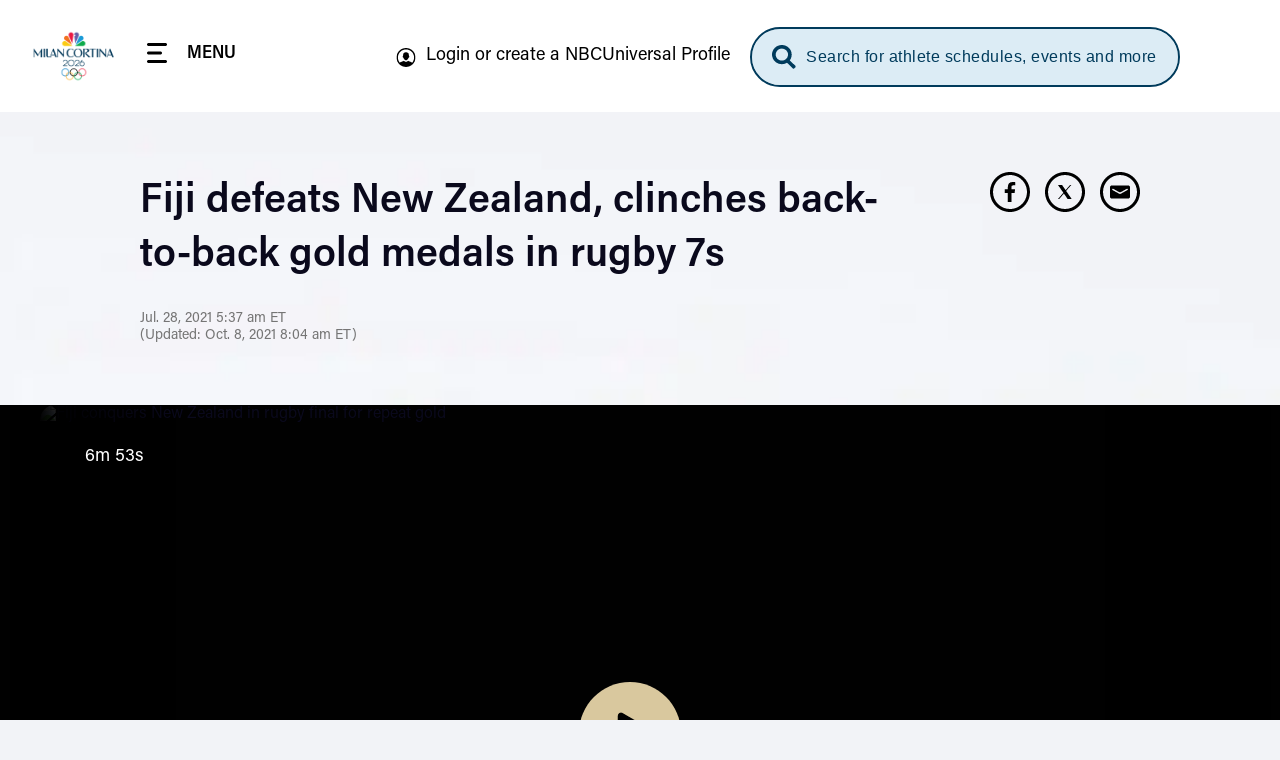

--- FILE ---
content_type: text/html; charset=UTF-8
request_url: https://www.nbcolympics.com/news/fiji-defeats-new-zealand-clinches-back-back-gold-medals-rugby-7s
body_size: 38120
content:
<!DOCTYPE html>
<html lang="en" dir="ltr" prefix="og: https://ogp.me/ns#">
  <head>
    <meta charset="utf-8" />
<meta name="description" content="Fiji repeated as Olympic champions on Thursday in Tokyo, defeating New Zealand in rugby sevens -- Fiji&#039;s national sport." />
<meta name="keywords" content="Gold Medal Moments,News, Rugby, , New Zealand,Fiji, Men, Men&#039;s Finals," />
<link rel="canonical" href="https://www.nbcolympics.com/news/fiji-defeats-new-zealand-clinches-back-back-gold-medals-rugby-7s" />
<meta name="robots" content="max-image-preview:standard" />
<link rel="shortlink" href="https://www.nbcolympics.com/post/68486" />
<link rel="image_src" href="https://images.nbcolympics.com/sites/default/files/2021-07/fiji%20wins%20rugby%20gold%20thumb.jpg" />
<meta property="og:site_name" content="NBC Olympics" />
<meta property="og:type" content="Article" />
<meta property="og:url" content="https://www.nbcolympics.com/news/fiji-defeats-new-zealand-clinches-back-back-gold-medals-rugby-7s" />
<meta property="og:title" content="Fiji defeats New Zealand, clinches back-to-back gold medals in rugby 7s" />
<meta property="og:description" content="Fiji repeated as Olympic champions on Thursday in Tokyo, defeating New Zealand in rugby sevens -- Fiji&#039;s national sport." />
<meta property="og:image" content="https://images.nbcolympics.com/sites/default/files/2021-07/fiji%20wins%20rugby%20gold%20thumb.jpg" />
<meta name="twitter:card" content="summary_large_image" />
<meta name="twitter:description" content="Fiji repeated as Olympic champions on Thursday in Tokyo, defeating New Zealand in rugby sevens -- Fiji&#039;s national sport." />
<meta name="twitter:site" content="@NBCOlympics" />
<meta name="twitter:title" content="Fiji defeats New Zealand, clinches back-to-back gold medals in rugby 7s" />
<meta name="twitter:site:id" content="14955353" />
<meta name="twitter:image" content="https://images.nbcolympics.com/sites/default/files/2025-05/MiCoDefaultThumbnail.jpg" />
<meta name="twitter:image:alt" content="NBC Milan-Cortina 2026 Olympic Winter Games Logo" />
<meta name="Generator" content="Drupal 10 (https://www.drupal.org)" />
<meta name="MobileOptimized" content="width" />
<meta name="HandheldFriendly" content="true" />
<meta name="viewport" content="width=device-width, initial-scale=1.0" />
<script type="application/ld+json">{
    "@context": "https://schema.org",
    "@graph": [
        {
            "@type": "NewsArticle",
            "headline": "Fiji defeats New Zealand, clinches back-to-back gold medals in rugby 7s",
            "name": "Fiji defeats New Zealand, clinches back-to-back gold medals in rugby 7s",
            "about": "Rugby",
            "description": "Fiji repeated as Olympic champions on Thursday in Tokyo, defeating New Zealand in rugby sevens -- Fiji\u0027s national sport.",
            "image": {
                "@type": "ImageObject",
                "url": "https://images.nbcolympics.com/sites/default/files/2021-07/fiji%20wins%20rugby%20gold%20thumb.jpg"
            },
            "datePublished": "Wed, 07/28/2021 - 05:37",
            "dateModified": "2021-07-28T23:57:56-0400",
            "publisher": {
                "@type": "Organization",
                "@id": "NBC Olympics",
                "name": "NBC Olympics",
                "url": "https://www.nbcolympics.com/",
                "sameAs": [
                    "https://www.facebook.com/nbcolympics",
                    "https://twitter.com/nbcolympics",
                    "https://www.instagram.com/nbcolympics/",
                    "https://www.snapchat.com/add/nbcolympics"
                ],
                "logo": {
                    "@type": "ImageObject",
                    "url": "https://www.nbcolympics.com/themes/custom/rings/vue/src/assets/img/logo-beijing.svg",
                    "width": "100",
                    "height": "100"
                }
            },
            "mainEntityOfPage": "https://www.nbcolympics.com/news/fiji-defeats-new-zealand-clinches-back-back-gold-medals-rugby-7s"
        }
    ]
}</script>
<link rel="preload" href="/themes/custom/rings/vue/dist/acumin_regular.CY0XN9AJ.woff2" as="font" type="font/woff2" crossorigin="" />
<link rel="preload" href="/themes/custom/rings/vue/dist/acumin_semicond_bold.CYZtFvvn.woff2" as="font" type="font/woff2" crossorigin="" />
<link rel="preload" href="/themes/custom/rings/vue/dist/acumin_semicond_semibold.C0AP6BPd.woff2" as="font" type="font/woff2" crossorigin="" />
<link rel="preload" href="/themes/custom/rings/vue/dist/acumin_regular_italic.B7CU5xT8.woff2" as="font" type="font/woff2" crossorigin="" />
<link rel="icon" type="image/png" sizes="16x16" href="/themes/custom/rings/images/favicon-16x16.png?cbv=2026-01-21_5" />
<link rel="icon" type="image/png" sizes="32x32" href="/themes/custom/rings/images/favicon-32x32.png?cbv=2026-01-21_5" />
<link rel="apple-touch-icon" sizes="152x152" href="/themes/custom/rings/images/apple-touch-icon-152x152.png" />
<link rel="apple-touch-icon" href="/themes/custom/rings/images/apple-touch-icon.png" />
<link rel="apple-touch-icon-precomposed" href="/themes/custom/rings/images/apple-touch-icon-precomposed.png" />
<link rel="apple-touch-icon" sizes="120x120" href="/themes/custom/rings/images/apple-touch-icon-120x120.png" />
<link rel="apple-touch-icon-precomposed" sizes="120x120" href="/themes/custom/rings/images/apple-touch-icon-120x120-precomposed.png" />
<link rel="apple-touch-icon-precomposed" sizes="152x152" href="/themes/custom/rings/images/apple-touch-icon-152x152-precomposed.png" />
<link rel="apple-touch-icon" sizes="180x180" href="/themes/custom/rings/images/apple-touch-icon-180x180.png" />
<link rel="icon" href="/themes/custom/rings/favicon.ico" type="image/vnd.microsoft.icon" />

    <title>Fiji defeats New Zealand, clinches back-to-back gold medals in rugby 7s | NBC Olympics</title>
    <link rel="stylesheet" media="all" href="/sites/default/files/css/css_DGjyyVqTb1Hm9EIAIrjNoXPKHFBfOnpuL2OZQ9vlKLo.css?delta=0&amp;language=en&amp;theme=rings&amp;include=eJw9yEEKwCAMBMAPiXnTikEFK0u2KfT3vXWOQwRGgFPWI4ld-U_Nw2x7aXovsc6QPelFr26_rEH-AQftGHI" />
<link rel="stylesheet" media="all" href="/sites/default/files/css/css_lWKx-zPAnSpvumr9E7JwMf03U-AWdWDF2RpUCwGN6gM.css?delta=1&amp;language=en&amp;theme=rings&amp;include=eJw9yEEKwCAMBMAPiXnTikEFK0u2KfT3vXWOQwRGgFPWI4ld-U_Nw2x7aXovsc6QPelFr26_rEH-AQftGHI" />

    <script type="application/json" data-drupal-selector="drupal-settings-json">{"path":{"baseUrl":"\/","pathPrefix":"","currentPath":"post\/68486","currentPathIsAdmin":false,"isFront":false,"currentLanguage":"en"},"pluralDelimiter":"\u0003","suppressDeprecationErrors":true,"mps":{"mpscall":{"site":"olympics-tokyo-web","path":"\/news\/fiji-defeats-new-zealand-clinches-back-back-gold-medals-rugby-7s","type":"article","cat":"rugby","cag[post]":"fiji defeats new zealand, clinches back-to-back gold medals in rugby 7s","cag[sport]":"rugby","cag[country]":"nzl|fij","cag[event]":"men","cag[topic]":"gold medal moments|news","cag[phase]":"men\u0027s finals"},"host":"mps.nbcuni.com","sponsorship":{"sponsorSpecific":false,"defaultSponsor":"","defaultAffiliate":""}},"oly":{"search":{"endpoint":"https:\/\/search.nbcolympics.com\/public","apiKey":"Oo6JBAR9d88J6xaVOC1Ct4qFrQNYKmIz1TZmATsx","placeholder_button":"Search for athlete schedules, events and more","placeholder_dialog":"Type Your Search"},"gracenote":{"seasonId":"2024","previousSeasonId":"2021","competitionSetId":"1","killSwitch":false,"disableEventListOverlays":false,"widgetTimeout":"0","widgetIds":{"scheduledetailsathlete":"1309-summergames-scheduledetailsathlete-en_us","eventlist":"1309-summergames-eventlist-en_us","eventlistmobile":"1309-summergames-eventlist-en_us_mobile","competingtoday":"1309-summergames-competingtoday-en_us","medalcountathlete_summer":"1309-summergames-medalcountathlete-en_us","medalcountathlete_winter":"1309-wintergames-medalcountathlete-en_us"}},"contextualEntity":[{"id":"68486","uuid":"9f4800bb-d2e6-46bd-939e-d07ac8d0897c","type":"post","bundle":"article","label":"Fiji defeats New Zealand, clinches back-to-back gold medals in rugby 7s","path":"\/news\/fiji-defeats-new-zealand-clinches-back-back-gold-medals-rugby-7s","sponsor_specific":false,"data":[]}],"days":[{"day":-2,"date":"2\/4\/2026","games":"olympics"},{"day":-1,"date":"2\/5\/2026","games":"olympics"},{"day":0,"date":"2\/6\/2026","games":"olympics"},{"day":1,"date":"2\/7\/2026","games":"olympics"},{"day":2,"date":"2\/8\/2026","games":"olympics"},{"day":3,"date":"2\/9\/2026","games":"olympics"},{"day":4,"date":"2\/10\/2026","games":"olympics"},{"day":5,"date":"2\/11\/2026","games":"olympics"},{"day":6,"date":"2\/12\/2026","games":"olympics"},{"day":7,"date":"2\/13\/2026","games":"olympics"},{"day":8,"date":"2\/14\/2026","games":"olympics"},{"day":9,"date":"2\/15\/2026","games":"olympics"},{"day":10,"date":"2\/16\/2026","games":"olympics"},{"day":11,"date":"2\/17\/2026","games":"olympics"},{"day":12,"date":"2\/18\/2026","games":"olympics"},{"day":13,"date":"2\/19\/2026","games":"olympics"},{"day":14,"date":"2\/20\/2026","games":"olympics"},{"day":15,"date":"2\/21\/2026","games":"olympics"},{"day":16,"date":"2\/22\/2026","games":"olympics"},{"day":-2,"date":"3\/6\/2026","games":"paralympics"},{"day":-1,"date":"3\/7\/2026","games":"paralympics"},{"day":0,"date":"3\/8\/2026","games":"paralympics"},{"day":1,"date":"3\/9\/2026","games":"paralympics"},{"day":2,"date":"3\/10\/2026","games":"paralympics"},{"day":3,"date":"3\/11\/2026","games":"paralympics"},{"day":4,"date":"3\/12\/2026","games":"paralympics"},{"day":5,"date":"3\/13\/2026","games":"paralympics"},{"day":6,"date":"3\/14\/2026","games":"paralympics"},{"day":7,"date":"3\/15\/2026","games":"paralympics"}],"localTimezone":"Europe\/Rome","scheduleStartTime":"00:00","affiliates":[],"sponsors":{"05feca7e-1983-4e9b-8180-494a701864d8":{"uuid":"05feca7e-1983-4e9b-8180-494a701864d8","id":"181","name":"Tap Into Tahiti","sponsor_id":"tapintotahiti"},"11f7a18f-26fc-4e78-a422-61f69f95d726":{"uuid":"11f7a18f-26fc-4e78-a422-61f69f95d726","id":"116","name":"Better Together","sponsor_id":"bettertogether"},"14c4935c-4d52-4487-a074-d77d23707c54":{"uuid":"14c4935c-4d52-4487-a074-d77d23707c54","id":"161","name":"The Olympic Show","sponsor_id":"theolympicshow"},"2220c961-2756-4931-b5ea-9c757d3498ee":{"uuid":"2220c961-2756-4931-b5ea-9c757d3498ee","id":"171","name":"Strong Connections","sponsor_id":"strongconnections"},"2419c406-7b1d-4dbd-ac49-b26190c57699":{"uuid":"2419c406-7b1d-4dbd-ac49-b26190c57699","id":"91","name":"Reunited","sponsor_id":"reunited"},"370b4c25-3465-4bd6-973c-5c70abc3981b":{"uuid":"370b4c25-3465-4bd6-973c-5c70abc3981b","id":"141","name":"Tokyo Tonight","sponsor_id":"tokyotonight"},"3731a795-c627-414a-9c6c-7650179d1049":{"uuid":"3731a795-c627-414a-9c6c-7650179d1049","id":"81","name":"What\u2019s New in Tokyo?","sponsor_id":"whatsnewintokyo"},"398be7c7-fa9f-48e8-b5e4-932901d39371":{"uuid":"398be7c7-fa9f-48e8-b5e4-932901d39371","id":"131","name":"Team USA","sponsor_id":"teamusa"},"42e13a33-8c61-478a-908e-f7f48d53ac1a":{"uuid":"42e13a33-8c61-478a-908e-f7f48d53ac1a","id":"121","name":"Trending Moments","sponsor_id":"trendingmoments"},"42fa7746-e361-4ce8-90e8-c5a4b477ac71":{"uuid":"42fa7746-e361-4ce8-90e8-c5a4b477ac71","id":"56","name":"The Journey Forward","sponsor_id":"journeyforward"},"45df63ee-fe0f-422a-b3b0-d82de4688d56":{"uuid":"45df63ee-fe0f-422a-b3b0-d82de4688d56","id":"61","name":"Change the Game","sponsor_id":"changethegame"},"462778ee-b742-40d6-8514-ae7eccf56467":{"uuid":"462778ee-b742-40d6-8514-ae7eccf56467","id":"156","name":"Moments of Greatness","sponsor_id":"momentsofgreatness"},"5ee24262-4326-488a-baf1-0747aea50eec":{"uuid":"5ee24262-4326-488a-baf1-0747aea50eec","id":"76","name":"Reimagined","sponsor_id":"reimagined"},"70fe3ca6-e8c4-46ff-ad12-f87b07ba18f7":{"uuid":"70fe3ca6-e8c4-46ff-ad12-f87b07ba18f7","id":"176","name":"Homepage Medals","sponsor_id":"homepagemedals"},"7a1729c1-48b0-471f-90ad-a222af3df6e2":{"uuid":"7a1729c1-48b0-471f-90ad-a222af3df6e2","id":"166","name":"Friends and Family","sponsor_id":"friendsandfamily"},"91025766-91d2-4ebb-9f99-d3f0bb3e421d":{"uuid":"91025766-91d2-4ebb-9f99-d3f0bb3e421d","id":"126","name":"On Her Turf","sponsor_id":"onherturf"},"ad483b63-d2a4-41d2-8d64-024876e1516e":{"uuid":"ad483b63-d2a4-41d2-8d64-024876e1516e","id":"96","name":"USWNT Soccer Recap","sponsor_id":"uswntsoccerrecap"},"adf645c0-4dc4-4048-8f8a-0e662dcbe05c":{"uuid":"adf645c0-4dc4-4048-8f8a-0e662dcbe05c","id":"136","name":"Tokyo Gold","sponsor_id":"tokyogold"},"c9877cd0-7381-440e-b804-5c0e32fc6f9e":{"uuid":"c9877cd0-7381-440e-b804-5c0e32fc6f9e","id":"106","name":"NBC Olympics Podcasts","sponsor_id":"nbcolympicspodcasts"},"cff3f3f7-b88a-407e-a43b-46f5146c045c":{"uuid":"cff3f3f7-b88a-407e-a43b-46f5146c045c","id":"51","name":"Primetime Rundown","sponsor_id":"primetimerundown"},"e740817d-d96b-43d4-98ae-74b41dd9751d":{"uuid":"e740817d-d96b-43d4-98ae-74b41dd9751d","id":"71","name":"Tokyo Touch Base","sponsor_id":"tokyotouchbase"},"ee807238-14a7-4a6f-96a6-c6d1fe50d979":{"uuid":"ee807238-14a7-4a6f-96a6-c6d1fe50d979","id":"151","name":"Taking Part","sponsor_id":"takingpart"},"ef9fe67e-844e-4ac1-be1b-6b6f42d3d2bf":{"uuid":"ef9fe67e-844e-4ac1-be1b-6b6f42d3d2bf","id":"146","name":"Medal Moments","sponsor_id":"medalmoments"}},"activeGames":"olympics","activeLeague":"winter","disablePeacockDestinationUrl":false,"defaultPeacockDestinationUrl":"https:\/\/www.peacocktv.com\/olympics?cid=2202olyprlynbspownolv4721\u0026amp;utm_campaign=2202olyprly\u0026amp;utm_source=oly_nbcoly_st-sv\u0026ut","identity":{"identityEnabled":true,"env":"production","debug":false},"activeGamesInstance":{"id":"eefa1eec-753d-45f2-b297-3de23df7ebba","name":"Milan 2026","mpx_filter_id":"Milan2026"},"teamUsa":{"id":"131","uuid":"398be7c7-fa9f-48e8-b5e4-932901d39371","type":"sponsor","bundle":"sponsor","label":"Team USA","path":"\/admin\/structure\/sponsor\/131","data":{"urlId":"team-usa"}},"local":{"defaultDma":"501"},"liveUpcomingDayLimit":7,"liveUpcomingLimitToTierOne":true,"liveEventsLimitToTierOne":true,"replaysLimitToTierOne":true,"liveUpcomingLimitByGames":"olympics","imageProxy":"https:\/\/images.nbcolympics.com","strings":{"year":2026,"location":"Milan Cortina","previous_year":2024,"previous_location":"Paris","league":"Winter"},"cookie_compliance":{"description":"We and our partners use cookies on this site to improve our service, perform analytics, personalize advertising, measure advertising performance, and remember website preferences. By using the site, you consent to these cookies. For more information on cookies including how to manage your consent visit our","cookie_policy_link":"https:\/\/www.nbcuniversal.com\/privacy\/cookies","button_caption":"Continue","onetrust_domain_script":"ce6a9e7a-a2b5-4030-803d-8ac9ab0213e7","onetrust_enabled":true,"onetrust_eu_country_codes":"BE BG CZ DK DE EE IE GR ES FR IT CY LV LT LU HU MT NL AT PL PT RO SI SK FI SE GB HR LI NO IS"},"articleCtaLabel":"See More","menu_links":[{"id":"51","title":"News","link":"\/news","description":null,"external":"0","menu_name":"top"},{"id":"271","title":"Alpine Skiing","link":"\/alpine-skiing","description":null,"external":"0","menu_name":"main"},{"id":"31","title":"Video","link":"\/video","description":null,"external":"0","menu_name":"top"},{"id":"1","title":"Figure Skating","link":"\/figure-skating","description":null,"external":"0","menu_name":"main"},{"id":"301","title":"Hockey","link":"\/hockey","description":null,"external":"0","menu_name":"main"},{"id":"6","title":"Schedule","link":"\/schedule","description":null,"external":"0","menu_name":"top"},{"id":"41","title":"Replays","link":"\/replays","description":null,"external":"0","menu_name":"top"},{"id":"2","title":"Snowboarding","link":"\/snowboarding","description":null,"external":"0","menu_name":"main"},{"id":"13","title":"Login or create a NBCUniversal Profile","link":"https:\/\/cloud.nbcsports.com\/olympics","description":null,"external":"0","menu_name":"sub"},{"id":"8","title":"Athletes","link":"\/athletes","description":null,"external":"0","menu_name":"top"},{"id":"10","title":"Team USA","link":"\/team-usa","description":null,"external":"0","menu_name":"top"},{"id":"286","title":"Peacock","link":"https:\/\/www.peacocktv.com\/sports\/olympics?cid=2401olyparisnbspownedi8424\u0026utm_campaign=2401olyparis\u0026utm_source=oly_nbcoly_drpl\u0026utm_medium=own_edi_awa_glbnvlnk\u0026utm_term=nbcolympicssitevisitors\u0026utm_content=parisolympics","description":null,"external":"0","menu_name":"top"}],"global_autoplay":true,"s_account":"nbcuolympics2022mtkg","apiHeaderValue":"d014d911-e115-4c15-98b2-b7c950731827","vue_app_consumer_client_id":"31NSwQKVHSWP1OQWi86PEJpPLyiSnT3x8QruUSmcFDY","athletePath":"athlete-images","conviva_show":"Milan Cortina 2026 Olympics","non_sticky_pages":{"page_urls":[{"nonsticky_page_url":"\/oli"}]},"mpxVideoPlayerUrl":"https:\/\/link.theplatform.com\/s\/BxmELC\/media\/","fw_admanager_url":"https:\/\/mssl.fwmrm.net\/libs\/adm\/7.0.1\/AdManager.js","scheduleCTA":{"delay":1500,"timeout":8000,"wysiwyg_text":"\u003Cp\u003EChoose your favorite sports, topics and where you\u0027ll watch (TV networks, \u003Ca href=\u0022https:\/\/www.peacocktv.com\/olympics?cid=2202olyprlynbspownedi4720\u0026amp;utm_campaign=2202olyprly\u0026amp;utm_source=oly_nbcoly_st-sv\u0026amp;utm_medium=own_edi_awa_psdlnk\u0026amp;utm_term=prosgen\u0026amp;utm_content=wntrplycs\u0022\u003EPeacock\u003C\/a\u003E or NBC Sports app)!\u003C\/p\u003E\n"},"onetrust":{"eu_country_codes":"BE BG CZ DK DE EE IE GR ES FR IT CY LV LT LU HU MT NL AT PL PT RO SI SK FI SE GB HR LI NO IS"}},"rings":{"debug_mode":0},"user":{"uid":0,"permissionsHash":"b09f7869c6f3d2e18595e93ba77b65316384b0ebc74105a6c8892a1936de12f3"}}</script>
<script src="/sites/default/files/js/js_imFH_IX0xdio40SKMuyX0EqGGsnC0HQ3TyhoA8_76a4.js?scope=header&amp;delta=0&amp;language=en&amp;theme=rings&amp;include=eJxdjEsOwyAMRC8UxJEix1ipBcHINk25fWnURZTdzJuPlBGlkms3X2SaXq23JuqUwqZyGumPr1ChDGe0iIUxB1fAzHV_hlKRSXcKwAFf4Jt8HpUD9JqPix9tkmZ3vZ7KTovOd4ucqDr7CJbyH707fQETW0gY"></script>
<script src="https://cdn.cookielaw.org/opt-out/otCCPAiab.js" charset="UTF-8" ccpa-opt-out-ids="USP" ccpa-opt-out-geo="US" ccpa-opt-out-lspa="false"></script>
<script src="https://cdn.cookielaw.org/consent/ce6a9e7a-a2b5-4030-803d-8ac9ab0213e7/otSDKStub.js" charset="UTF-8" data-domain-script="ce6a9e7a-a2b5-4030-803d-8ac9ab0213e7" integrity="sha384-IKgYq4kwWZedNfZ7+qEUG+6EikWs+hkxj9Nj0KSRQKkRlC0Cl68ntKndV5yfkRhD" crossorigin="anonymous" type="text" id="drupal-onetrust-consent-script"></script>
<script src="https://id.nbcuni.com/websdk/v2025-1/identity-sdk.js"></script>
<script src="/themes/custom/rings/vue/dist/main.tY0gWJBc.js" defer type="module"></script>

  
<script>(window.BOOMR_mq=window.BOOMR_mq||[]).push(["addVar",{"rua.upush":"false","rua.cpush":"false","rua.upre":"false","rua.cpre":"false","rua.uprl":"false","rua.cprl":"false","rua.cprf":"false","rua.trans":"","rua.cook":"false","rua.ims":"false","rua.ufprl":"false","rua.cfprl":"false","rua.isuxp":"false","rua.texp":"norulematch","rua.ceh":"false","rua.ueh":"false","rua.ieh.st":"0"}]);</script>
                              <script>!function(a){var e="https://s.go-mpulse.net/boomerang/",t="addEventListener";if("False"=="True")a.BOOMR_config=a.BOOMR_config||{},a.BOOMR_config.PageParams=a.BOOMR_config.PageParams||{},a.BOOMR_config.PageParams.pci=!0,e="https://s2.go-mpulse.net/boomerang/";if(window.BOOMR_API_key="5DM2D-2SDZM-6MM9G-Y76T2-WTJF9",function(){function n(e){a.BOOMR_onload=e&&e.timeStamp||(new Date).getTime()}if(!a.BOOMR||!a.BOOMR.version&&!a.BOOMR.snippetExecuted){a.BOOMR=a.BOOMR||{},a.BOOMR.snippetExecuted=!0;var i,_,o,r=document.createElement("iframe");if(a[t])a[t]("load",n,!1);else if(a.attachEvent)a.attachEvent("onload",n);r.src="javascript:void(0)",r.title="",r.role="presentation",(r.frameElement||r).style.cssText="width:0;height:0;border:0;display:none;",o=document.getElementsByTagName("script")[0],o.parentNode.insertBefore(r,o);try{_=r.contentWindow.document}catch(O){i=document.domain,r.src="javascript:var d=document.open();d.domain='"+i+"';void(0);",_=r.contentWindow.document}_.open()._l=function(){var a=this.createElement("script");if(i)this.domain=i;a.id="boomr-if-as",a.src=e+"5DM2D-2SDZM-6MM9G-Y76T2-WTJF9",BOOMR_lstart=(new Date).getTime(),this.body.appendChild(a)},_.write("<bo"+'dy onload="document._l();">'),_.close()}}(),"".length>0)if(a&&"performance"in a&&a.performance&&"function"==typeof a.performance.setResourceTimingBufferSize)a.performance.setResourceTimingBufferSize();!function(){if(BOOMR=a.BOOMR||{},BOOMR.plugins=BOOMR.plugins||{},!BOOMR.plugins.AK){var e=""=="true"?1:0,t="",n="amh6ri5ydf3ss2lrqymq-f-04533ba3a-clientnsv4-s.akamaihd.net",i="false"=="true"?2:1,_={"ak.v":"39","ak.cp":"1908184","ak.ai":parseInt("1279084",10),"ak.ol":"0","ak.cr":9,"ak.ipv":4,"ak.proto":"h2","ak.rid":"25555160","ak.r":42864,"ak.a2":e,"ak.m":"dscb","ak.n":"ff","ak.bpcip":"3.15.232.0","ak.cport":41746,"ak.gh":"184.25.118.10","ak.quicv":"","ak.tlsv":"tls1.3","ak.0rtt":"","ak.0rtt.ed":"","ak.csrc":"-","ak.acc":"","ak.t":"1769047577","ak.ak":"hOBiQwZUYzCg5VSAfCLimQ==uap1HDi3mBoX/[base64]/jLE36nF806Hf8Bixit5p+SWY+ZRqSHbABbSCGC24o9pkBtnZbvMES13cORvI+OrHfJtHtPJkx0O9Ftg5JsP1Ll+X01y9A+zfGxzTtWYOK/N8xKwP7eERH+Jr2feBWGWjx5yox7ABRkbliisGuhFwGutVbxYzsZUagC7KDONrqyr3nQGU=","ak.pv":"13","ak.dpoabenc":"","ak.tf":i};if(""!==t)_["ak.ruds"]=t;var o={i:!1,av:function(e){var t="http.initiator";if(e&&(!e[t]||"spa_hard"===e[t]))_["ak.feo"]=void 0!==a.aFeoApplied?1:0,BOOMR.addVar(_)},rv:function(){var a=["ak.bpcip","ak.cport","ak.cr","ak.csrc","ak.gh","ak.ipv","ak.m","ak.n","ak.ol","ak.proto","ak.quicv","ak.tlsv","ak.0rtt","ak.0rtt.ed","ak.r","ak.acc","ak.t","ak.tf"];BOOMR.removeVar(a)}};BOOMR.plugins.AK={akVars:_,akDNSPreFetchDomain:n,init:function(){if(!o.i){var a=BOOMR.subscribe;a("before_beacon",o.av,null,null),a("onbeacon",o.rv,null,null),o.i=!0}return this},is_complete:function(){return!0}}}}()}(window);</script></head>
  <body class="page-article onetrust-enabled">
        <a href="#main-content" class="visually-hidden focusable skip-to-main">
      Skip to main content
    </a>
    
      <div class="dialog-off-canvas-main-canvas" data-off-canvas-main-canvas>
    

  <div id="block-digiohscript" class="block-digiohscript">
  
    
      
            <div><!--START Lightbox Javascript-->
<script type='text/plain' class="optanon-category-4" src='https://www.lightboxcdn.com/vendor/e2de8d4b-5abb-48c2-9379-6e3d06ed8090/lightbox_inline.js'></script>
<!--END Lightbox Javascript--></div>
      
  </div>
<div id="block-breakingnews" class="block-breakingnews">
  
    
      <div id="oly-breaking-news-app"></div>

  </div>
<div id="block-movableinkpixel" class="block-movableinkpixel">
  
    
      
            <div><script type="text/plain" class="optanon-category-4">
  (function(m,o,v,a,b,l,e) {
    if (typeof m['MovableInkTrack'] !== 'undefined') { return; }
    m['MovableInkTrack'] = b;
    l = o.createElement(v);
    e = o.getElementsByTagName(v)[0];
    l.type = 'text/javascript'; l.async = true;
    l.src = '//' + a + '/p/js/1.js';
    m[b] = m[b] || function() { (m[b].q=m[b].q||[]).push(arguments); };
    e.parentNode.insertBefore(l, e);
    /* Exclusively for NBC Sports - nbcolympics.com */
  })(window, document, 'script', 'ajrk0cjw.micpn.com', 'mitr');
</script></div>
      
  </div>

<div id="header"></div>

<div id="block-sponsor-hub-chroming-header" class="block-sponsor-hub-chroming-header">
  
    
      <div id="oly-sponsor-hub-header-app" data-settings="{&quot;peacockPromo&quot;:{&quot;ctaText&quot;:&quot;Watch Live on&quot;,&quot;logoUrl&quot;:&quot;https:\/\/images.nbcolympics.com\/sites\/default\/files\/2025-04\/Peacock-Logo-promo.svg&quot;,&quot;url&quot;:null,&quot;urlAttributes&quot;:[],&quot;hidePromotionalHeader&quot;:false}}"></div>

  </div>
<div id="block-boly415temphidebacktoschedulectaonfullschedulepage" class="block-boly415temphidebacktoschedulectaonfullschedulepage">
  
    
      
            <div><style>
.hl-schedule__back-link {
    display: none;
}
</style></div>
      
  </div>
<div id="block-boly734removetvnetworklogofromstreamassetsincontenttrays" class="block-boly734removetvnetworklogofromstreamassetsincontenttrays">
  
    
      
            <div><style>
.post-swiper-tray .post-card__network-logo {
  display: none;
}
</style></div>
      
  </div>
<div id="block-boly760fixparaschedulesportselectorcarousel" class="block-boly760fixparaschedulesportselectorcarousel">
  
    
      
            <div><style>
.schedule-personalize__form-container--step-1 .schedule-personalize__icon-card-container .swiper-slide {
    min-width: 145px;
}
</style></div>
      
  </div>
<div id="block-rings-herolistdlfix" class="block-rings-herolistdlfix">
  
    
      
            <div><style>
.featured-hero__template--hero-list {
max-height: initial!important;
overflow: initial!important;
}
</style></div>
      
  </div>
<div id="block-rings-nbco1446fixingzindexonplayerpage" class="block-rings-nbco1446fixingzindexonplayerpage">
  
    
      
            <div><style>
.main {
  position: relative;
  z-index: 3;
  min-height: 100vh;
}
</style></div>
      
  </div>
<div id="block-rings-nbco1531wintersportstogglefirst" class="block-rings-nbco1531wintersportstogglefirst">
  
    
      
            <div><script>
window.setTimeout(() => {
jQuery('.header-menu__link--sports').on('click', () => {
  const toggle = jQuery('.league-toggle > span').not(':first-child');
   if (toggle.length > 0) {
     toggle.click();
   }else {
    window.setTimeout(() => jQuery('.league-toggle > span').not(':first-child').click(), 100);
  }
 });
}, 1200)
</script></div>
      
  </div>
<div id="block-rings-cssfixes041525" class="block-rings-cssfixes041525">
  
    
      
            <div><style>
@media (min-width: 1920px) {
    body {
        background-size: cover;
    }
}
</style></div>
      
  </div>



<div class="layout-container">

  <main role="main" class="main" id="main">
    <a id="main-content" tabindex="-1"></a>
      <div class="layout-content">
                <div>
    <div data-drupal-messages-fallback class="hidden"></div><div id="block-main-page-content" class="block-main-page-content">
  
    
      
<div class="post">
  <div id="oly-article-info-app" data-settings="{&quot;name&quot;:&quot;Fiji defeats New Zealand, clinches back-to-back gold medals in rugby 7s&quot;,&quot;url&quot;:&quot;\/news\/fiji-defeats-new-zealand-clinches-back-back-gold-medals-rugby-7s&quot;,&quot;author_name&quot;:null,&quot;author_headshot&quot;:null,&quot;date&quot;:&quot;Jul. 28, 2021 5:37 am&quot;,&quot;updated&quot;:&quot;Oct. 8, 2021 8:04 am&quot;,&quot;tags&quot;:[{&quot;type&quot;:&quot;topic&quot;,&quot;label&quot;:&quot;Top Highlights&quot;,&quot;uuid&quot;:&quot;138e19e0-186c-4f73-8e45-4e0cb61b0193&quot;,&quot;field&quot;:&quot;topics&quot;},{&quot;type&quot;:&quot;topic&quot;,&quot;label&quot;:&quot;Gold Medal Moments&quot;,&quot;uuid&quot;:&quot;084d57c1-2dfa-4900-a4d7-d7cef1fb0b08&quot;,&quot;field&quot;:&quot;topics&quot;},{&quot;type&quot;:&quot;event&quot;,&quot;label&quot;:&quot;Men&quot;,&quot;uuid&quot;:&quot;e6ad2bf8-2179-4961-a8b4-8e0e77fab1bb&quot;,&quot;field&quot;:&quot;events&quot;}]}" data-json="{&quot;jsonapi&quot;:{&quot;version&quot;:&quot;1.0&quot;,&quot;meta&quot;:{&quot;links&quot;:{&quot;self&quot;:{&quot;href&quot;:&quot;http:\/\/jsonapi.org\/format\/1.0\/&quot;}}}},&quot;data&quot;:[{&quot;type&quot;:&quot;post--short_form_video&quot;,&quot;id&quot;:&quot;3f1dd241-a7f0-432b-b778-151a49d51543&quot;,&quot;links&quot;:{&quot;self&quot;:{&quot;href&quot;:&quot;https:\/\/www.nbcolympics.com\/api\/post\/short_form_video\/3f1dd241-a7f0-432b-b778-151a49d51543?resourceVersion=id%3A180666&quot;}},&quot;attributes&quot;:{&quot;drupal_internal__id&quot;:69096,&quot;status&quot;:true,&quot;created&quot;:&quot;2021-07-28T10:40:03+00:00&quot;,&quot;changed&quot;:&quot;2025-12-11T06:15:02+00:00&quot;,&quot;title&quot;:&quot;Fiji conquers New Zealand in rugby final for repeat gold&quot;,&quot;featured_hero_title&quot;:null,&quot;roofline_text&quot;:null,&quot;summary&quot;:&quot;Fiji secured the second-ever gold medal in men\u0027s rugby at the Olympic Games, five years after claiming the sport\u0027s inaugural gold.&quot;,&quot;stub&quot;:false,&quot;external_url&quot;:null,&quot;games&quot;:&quot;olympics&quot;,&quot;sponsor_specific&quot;:false,&quot;nbco_data&quot;:[{&quot;tag-code&quot;:&quot;RUG-------------------------------&quot;,&quot;tag-type&quot;:&quot;tags.gracenote.olympics.sport&quot;,&quot;tag-id&quot;:506,&quot;tag-label&quot;:&quot;Rugby&quot;},{&quot;tag-code&quot;:&quot;RUGMTEAM7-------------------------&quot;,&quot;tag-type&quot;:&quot;tags.gracenote.olympics.event&quot;,&quot;tag-id&quot;:148436,&quot;tag-label&quot;:&quot;Men\u0027s Tournament&quot;},{&quot;tag-code&quot;:&quot;RUGMTEAM7-------------FNL---------&quot;,&quot;tag-type&quot;:&quot;tags.gracenote.olympics.phase&quot;,&quot;tag-id&quot;:229814,&quot;tag-label&quot;:&quot;Finals&quot;},{&quot;tag-code&quot;:&quot;RUGMTEAM7-------------MDL---------&quot;,&quot;tag-type&quot;:&quot;tags.gracenote.olympics.phase&quot;,&quot;tag-id&quot;:506032001,&quot;tag-label&quot;:&quot;Medal Round&quot;},{&quot;tag-code&quot;:&quot;RUGMTEAM7-------------FNL-000100--&quot;,&quot;tag-type&quot;:&quot;tags.gracenote.olympics.unit&quot;,&quot;tag-id&quot;:677816,&quot;tag-label&quot;:&quot;Match 34&quot;},{&quot;tag-code&quot;:&quot;FIJ&quot;,&quot;tag-type&quot;:&quot;tags.gracenote.olympics.country&quot;,&quot;tag-id&quot;:267,&quot;tag-label&quot;:&quot;Fiji&quot;},{&quot;tag-code&quot;:&quot;NZL&quot;,&quot;tag-type&quot;:&quot;tags.gracenote.olympics.country&quot;,&quot;tag-id&quot;:158,&quot;tag-label&quot;:&quot;New Zealand&quot;},{&quot;tag-code&quot;:&quot;RUS Men NZL&quot;,&quot;tag-type&quot;:&quot;tags.gracenote.olympics.team&quot;,&quot;tag-id&quot;:12308,&quot;tag-label&quot;:&quot;RUS Men\u0027s New Zealand&quot;},{&quot;tag-code&quot;:&quot;RUS Men FIJ&quot;,&quot;tag-type&quot;:&quot;tags.gracenote.olympics.team&quot;,&quot;tag-id&quot;:12310,&quot;tag-label&quot;:&quot;RUS Men\u0027s Fiji&quot;}],&quot;date&quot;:&quot;2021-07-28T05:57:16-04:00&quot;,&quot;top_results&quot;:false,&quot;path&quot;:{&quot;alias&quot;:&quot;\/videos\/fiji-conquers-new-zealand-rugby-final-repeat-gold&quot;,&quot;pid&quot;:76621,&quot;langcode&quot;:&quot;en&quot;,&quot;url&quot;:&quot;https:\/\/www.nbcolympics.com\/videos\/fiji-conquers-new-zealand-rugby-final-repeat-gold&quot;},&quot;publish_on&quot;:null,&quot;unpublish_on&quot;:null,&quot;publish_state&quot;:null,&quot;unpublish_state&quot;:null,&quot;duration&quot;:413,&quot;field_sfv_expiration_date&quot;:null,&quot;field_sfv_external_advertiser_id&quot;:&quot;olympics2020_oly20_1869_rum_nzlvfij_g_hlf_210728&quot;,&quot;fer_url&quot;:null,&quot;field_sfv_guid&quot;:&quot;oly20_1869_rum_nzlvfij_g_hlf_210728&quot;,&quot;primary_display&quot;:&quot;national&quot;,&quot;primary_playlist&quot;:null,&quot;field_sfv_production_type&quot;:&quot;National&quot;,&quot;video_id&quot;:&quot;eUJD_FhOWovd&quot;,&quot;field_sfv_video_sub_type&quot;:&quot;Tokyo 2020&quot;,&quot;field_sfv_video_url&quot;:{&quot;uri&quot;:&quot;https:\/\/link.theplatform.com\/s\/BxmELC\/media\/eUJD_FhOWovd&quot;,&quot;title&quot;:null,&quot;options&quot;:[]},&quot;field_sfv_available_date&quot;:&quot;2021-07-28T05:57:16-04:00&quot;},&quot;relationships&quot;:{&quot;post_type&quot;:{&quot;data&quot;:{&quot;type&quot;:&quot;post_type--post_type&quot;,&quot;id&quot;:&quot;d03f2d1b-be8a-4e90-b2ba-b8b5e8a2180d&quot;,&quot;meta&quot;:{&quot;drupal_internal__target_id&quot;:&quot;short_form_video&quot;}},&quot;links&quot;:{&quot;related&quot;:{&quot;href&quot;:&quot;https:\/\/www.nbcolympics.com\/api\/post\/short_form_video\/3f1dd241-a7f0-432b-b778-151a49d51543\/post_type?resourceVersion=id%3A180666&quot;},&quot;self&quot;:{&quot;href&quot;:&quot;https:\/\/www.nbcolympics.com\/api\/post\/short_form_video\/3f1dd241-a7f0-432b-b778-151a49d51543\/relationships\/post_type?resourceVersion=id%3A180666&quot;}}},&quot;hero_image&quot;:{&quot;data&quot;:{&quot;type&quot;:&quot;media--image&quot;,&quot;id&quot;:&quot;49e4af32-9667-4fec-8d24-50d9a5eebad3&quot;,&quot;meta&quot;:{&quot;drupal_internal__target_id&quot;:61}},&quot;links&quot;:{&quot;related&quot;:{&quot;href&quot;:&quot;https:\/\/www.nbcolympics.com\/api\/post\/short_form_video\/3f1dd241-a7f0-432b-b778-151a49d51543\/hero_image?resourceVersion=id%3A180666&quot;},&quot;self&quot;:{&quot;href&quot;:&quot;https:\/\/www.nbcolympics.com\/api\/post\/short_form_video\/3f1dd241-a7f0-432b-b778-151a49d51543\/relationships\/hero_image?resourceVersion=id%3A180666&quot;}}},&quot;thumbnail&quot;:{&quot;data&quot;:{&quot;type&quot;:&quot;media--image&quot;,&quot;id&quot;:&quot;7b575fb9-a13e-4b87-9178-363e6fb871ac&quot;,&quot;meta&quot;:{&quot;drupal_internal__target_id&quot;:30156}},&quot;links&quot;:{&quot;related&quot;:{&quot;href&quot;:&quot;https:\/\/www.nbcolympics.com\/api\/post\/short_form_video\/3f1dd241-a7f0-432b-b778-151a49d51543\/thumbnail?resourceVersion=id%3A180666&quot;},&quot;self&quot;:{&quot;href&quot;:&quot;https:\/\/www.nbcolympics.com\/api\/post\/short_form_video\/3f1dd241-a7f0-432b-b778-151a49d51543\/relationships\/thumbnail?resourceVersion=id%3A180666&quot;}}},&quot;vertical_image&quot;:{&quot;data&quot;:{&quot;type&quot;:&quot;media--image&quot;,&quot;id&quot;:&quot;b6640969-711b-4b27-9949-815c5a8c6baf&quot;,&quot;meta&quot;:{&quot;drupal_internal__target_id&quot;:66}},&quot;links&quot;:{&quot;related&quot;:{&quot;href&quot;:&quot;https:\/\/www.nbcolympics.com\/api\/post\/short_form_video\/3f1dd241-a7f0-432b-b778-151a49d51543\/vertical_image?resourceVersion=id%3A180666&quot;},&quot;self&quot;:{&quot;href&quot;:&quot;https:\/\/www.nbcolympics.com\/api\/post\/short_form_video\/3f1dd241-a7f0-432b-b778-151a49d51543\/relationships\/vertical_image?resourceVersion=id%3A180666&quot;}}},&quot;games_list&quot;:{&quot;data&quot;:[{&quot;type&quot;:&quot;games--games&quot;,&quot;id&quot;:&quot;8e1ea37c-f1d1-42ad-9082-00a8b2c0ade7&quot;,&quot;meta&quot;:{&quot;drupal_internal__target_id&quot;:6}}],&quot;links&quot;:{&quot;related&quot;:{&quot;href&quot;:&quot;https:\/\/www.nbcolympics.com\/api\/post\/short_form_video\/3f1dd241-a7f0-432b-b778-151a49d51543\/games_list?resourceVersion=id%3A180666&quot;},&quot;self&quot;:{&quot;href&quot;:&quot;https:\/\/www.nbcolympics.com\/api\/post\/short_form_video\/3f1dd241-a7f0-432b-b778-151a49d51543\/relationships\/games_list?resourceVersion=id%3A180666&quot;}}},&quot;countries&quot;:{&quot;data&quot;:[{&quot;type&quot;:&quot;country&quot;,&quot;id&quot;:&quot;7cf366e0-1b1f-4e76-8934-aa071006fe33&quot;,&quot;meta&quot;:{&quot;drupal_internal__target_id&quot;:316}},{&quot;type&quot;:&quot;country&quot;,&quot;id&quot;:&quot;c5cf91d6-9188-451e-bd01-9b93bd000978&quot;,&quot;meta&quot;:{&quot;drupal_internal__target_id&quot;:716}}],&quot;links&quot;:{&quot;related&quot;:{&quot;href&quot;:&quot;https:\/\/www.nbcolympics.com\/api\/post\/short_form_video\/3f1dd241-a7f0-432b-b778-151a49d51543\/countries?resourceVersion=id%3A180666&quot;},&quot;self&quot;:{&quot;href&quot;:&quot;https:\/\/www.nbcolympics.com\/api\/post\/short_form_video\/3f1dd241-a7f0-432b-b778-151a49d51543\/relationships\/countries?resourceVersion=id%3A180666&quot;}}},&quot;sports&quot;:{&quot;data&quot;:[],&quot;links&quot;:{&quot;related&quot;:{&quot;href&quot;:&quot;https:\/\/www.nbcolympics.com\/api\/post\/short_form_video\/3f1dd241-a7f0-432b-b778-151a49d51543\/sports?resourceVersion=id%3A180666&quot;},&quot;self&quot;:{&quot;href&quot;:&quot;https:\/\/www.nbcolympics.com\/api\/post\/short_form_video\/3f1dd241-a7f0-432b-b778-151a49d51543\/relationships\/sports?resourceVersion=id%3A180666&quot;}}},&quot;athletes&quot;:{&quot;data&quot;:[],&quot;links&quot;:{&quot;related&quot;:{&quot;href&quot;:&quot;https:\/\/www.nbcolympics.com\/api\/post\/short_form_video\/3f1dd241-a7f0-432b-b778-151a49d51543\/athletes?resourceVersion=id%3A180666&quot;},&quot;self&quot;:{&quot;href&quot;:&quot;https:\/\/www.nbcolympics.com\/api\/post\/short_form_video\/3f1dd241-a7f0-432b-b778-151a49d51543\/relationships\/athletes?resourceVersion=id%3A180666&quot;}}},&quot;events&quot;:{&quot;data&quot;:[{&quot;type&quot;:&quot;event&quot;,&quot;id&quot;:&quot;e6ad2bf8-2179-4961-a8b4-8e0e77fab1bb&quot;,&quot;meta&quot;:{&quot;drupal_internal__target_id&quot;:1086}}],&quot;links&quot;:{&quot;related&quot;:{&quot;href&quot;:&quot;https:\/\/www.nbcolympics.com\/api\/post\/short_form_video\/3f1dd241-a7f0-432b-b778-151a49d51543\/events?resourceVersion=id%3A180666&quot;},&quot;self&quot;:{&quot;href&quot;:&quot;https:\/\/www.nbcolympics.com\/api\/post\/short_form_video\/3f1dd241-a7f0-432b-b778-151a49d51543\/relationships\/events?resourceVersion=id%3A180666&quot;}}},&quot;phases&quot;:{&quot;data&quot;:[{&quot;type&quot;:&quot;phase&quot;,&quot;id&quot;:&quot;368e11f6-39ec-4088-9f1a-7827c51bb930&quot;,&quot;meta&quot;:{&quot;drupal_internal__target_id&quot;:5191}}],&quot;links&quot;:{&quot;related&quot;:{&quot;href&quot;:&quot;https:\/\/www.nbcolympics.com\/api\/post\/short_form_video\/3f1dd241-a7f0-432b-b778-151a49d51543\/phases?resourceVersion=id%3A180666&quot;},&quot;self&quot;:{&quot;href&quot;:&quot;https:\/\/www.nbcolympics.com\/api\/post\/short_form_video\/3f1dd241-a7f0-432b-b778-151a49d51543\/relationships\/phases?resourceVersion=id%3A180666&quot;}}},&quot;units&quot;:{&quot;data&quot;:[{&quot;type&quot;:&quot;unit&quot;,&quot;id&quot;:&quot;746227de-2c1a-449a-b71b-61a972366863&quot;,&quot;meta&quot;:{&quot;drupal_internal__target_id&quot;:24816}}],&quot;links&quot;:{&quot;related&quot;:{&quot;href&quot;:&quot;https:\/\/www.nbcolympics.com\/api\/post\/short_form_video\/3f1dd241-a7f0-432b-b778-151a49d51543\/units?resourceVersion=id%3A180666&quot;},&quot;self&quot;:{&quot;href&quot;:&quot;https:\/\/www.nbcolympics.com\/api\/post\/short_form_video\/3f1dd241-a7f0-432b-b778-151a49d51543\/relationships\/units?resourceVersion=id%3A180666&quot;}}},&quot;topics&quot;:{&quot;data&quot;:[{&quot;type&quot;:&quot;topic&quot;,&quot;id&quot;:&quot;138e19e0-186c-4f73-8e45-4e0cb61b0193&quot;,&quot;meta&quot;:{&quot;drupal_internal__target_id&quot;:121}},{&quot;type&quot;:&quot;topic&quot;,&quot;id&quot;:&quot;084d57c1-2dfa-4900-a4d7-d7cef1fb0b08&quot;,&quot;meta&quot;:{&quot;drupal_internal__target_id&quot;:71}}],&quot;links&quot;:{&quot;related&quot;:{&quot;href&quot;:&quot;https:\/\/www.nbcolympics.com\/api\/post\/short_form_video\/3f1dd241-a7f0-432b-b778-151a49d51543\/topics?resourceVersion=id%3A180666&quot;},&quot;self&quot;:{&quot;href&quot;:&quot;https:\/\/www.nbcolympics.com\/api\/post\/short_form_video\/3f1dd241-a7f0-432b-b778-151a49d51543\/relationships\/topics?resourceVersion=id%3A180666&quot;}}},&quot;default_sponsor&quot;:{&quot;data&quot;:null,&quot;links&quot;:{&quot;related&quot;:{&quot;href&quot;:&quot;https:\/\/www.nbcolympics.com\/api\/post\/short_form_video\/3f1dd241-a7f0-432b-b778-151a49d51543\/default_sponsor?resourceVersion=id%3A180666&quot;},&quot;self&quot;:{&quot;href&quot;:&quot;https:\/\/www.nbcolympics.com\/api\/post\/short_form_video\/3f1dd241-a7f0-432b-b778-151a49d51543\/relationships\/default_sponsor?resourceVersion=id%3A180666&quot;}}},&quot;sponsors&quot;:{&quot;data&quot;:[],&quot;links&quot;:{&quot;related&quot;:{&quot;href&quot;:&quot;https:\/\/www.nbcolympics.com\/api\/post\/short_form_video\/3f1dd241-a7f0-432b-b778-151a49d51543\/sponsors?resourceVersion=id%3A180666&quot;},&quot;self&quot;:{&quot;href&quot;:&quot;https:\/\/www.nbcolympics.com\/api\/post\/short_form_video\/3f1dd241-a7f0-432b-b778-151a49d51543\/relationships\/sponsors?resourceVersion=id%3A180666&quot;}}},&quot;field_sfv_tve_connected_image&quot;:{&quot;data&quot;:null,&quot;links&quot;:{&quot;related&quot;:{&quot;href&quot;:&quot;https:\/\/www.nbcolympics.com\/api\/post\/short_form_video\/3f1dd241-a7f0-432b-b778-151a49d51543\/field_sfv_tve_connected_image?resourceVersion=id%3A180666&quot;},&quot;self&quot;:{&quot;href&quot;:&quot;https:\/\/www.nbcolympics.com\/api\/post\/short_form_video\/3f1dd241-a7f0-432b-b778-151a49d51543\/relationships\/field_sfv_tve_connected_image?resourceVersion=id%3A180666&quot;}}},&quot;field_sfv_tve_large_image&quot;:{&quot;data&quot;:null,&quot;links&quot;:{&quot;related&quot;:{&quot;href&quot;:&quot;https:\/\/www.nbcolympics.com\/api\/post\/short_form_video\/3f1dd241-a7f0-432b-b778-151a49d51543\/field_sfv_tve_large_image?resourceVersion=id%3A180666&quot;},&quot;self&quot;:{&quot;href&quot;:&quot;https:\/\/www.nbcolympics.com\/api\/post\/short_form_video\/3f1dd241-a7f0-432b-b778-151a49d51543\/relationships\/field_sfv_tve_large_image?resourceVersion=id%3A180666&quot;}}},&quot;field_sfv_tve_small_image&quot;:{&quot;data&quot;:null,&quot;links&quot;:{&quot;related&quot;:{&quot;href&quot;:&quot;https:\/\/www.nbcolympics.com\/api\/post\/short_form_video\/3f1dd241-a7f0-432b-b778-151a49d51543\/field_sfv_tve_small_image?resourceVersion=id%3A180666&quot;},&quot;self&quot;:{&quot;href&quot;:&quot;https:\/\/www.nbcolympics.com\/api\/post\/short_form_video\/3f1dd241-a7f0-432b-b778-151a49d51543\/relationships\/field_sfv_tve_small_image?resourceVersion=id%3A180666&quot;}}},&quot;default_affiliate&quot;:{&quot;data&quot;:null,&quot;links&quot;:{&quot;related&quot;:{&quot;href&quot;:&quot;https:\/\/www.nbcolympics.com\/api\/post\/short_form_video\/3f1dd241-a7f0-432b-b778-151a49d51543\/default_affiliate?resourceVersion=id%3A180666&quot;},&quot;self&quot;:{&quot;href&quot;:&quot;https:\/\/www.nbcolympics.com\/api\/post\/short_form_video\/3f1dd241-a7f0-432b-b778-151a49d51543\/relationships\/default_affiliate?resourceVersion=id%3A180666&quot;}}}}}],&quot;included&quot;:[{&quot;type&quot;:&quot;media--image&quot;,&quot;id&quot;:&quot;7b575fb9-a13e-4b87-9178-363e6fb871ac&quot;,&quot;links&quot;:{&quot;self&quot;:{&quot;href&quot;:&quot;https:\/\/www.nbcolympics.com\/api\/media\/image\/7b575fb9-a13e-4b87-9178-363e6fb871ac?resourceVersion=id%3A30156&quot;}},&quot;attributes&quot;:{&quot;drupal_internal__mid&quot;:30156,&quot;drupal_internal__vid&quot;:30156,&quot;langcode&quot;:&quot;en&quot;,&quot;status&quot;:true,&quot;name&quot;:&quot;Fiji conquers New Zealand in rugby final for repeat gold&quot;,&quot;created&quot;:&quot;2021-07-28T10:40:03+00:00&quot;,&quot;changed&quot;:&quot;2025-07-09T13:33:02+00:00&quot;,&quot;publish_on&quot;:null,&quot;unpublish_on&quot;:null,&quot;publish_state&quot;:null,&quot;unpublish_state&quot;:null,&quot;credits&quot;:&quot;NBC Olympics&quot;,&quot;description&quot;:null},&quot;relationships&quot;:{&quot;bundle&quot;:{&quot;data&quot;:{&quot;type&quot;:&quot;media_type--media_type&quot;,&quot;id&quot;:&quot;61f73ded-3fe0-4d86-b19b-1da274230974&quot;,&quot;meta&quot;:{&quot;drupal_internal__target_id&quot;:&quot;image&quot;}},&quot;links&quot;:{&quot;related&quot;:{&quot;href&quot;:&quot;https:\/\/www.nbcolympics.com\/api\/media\/image\/7b575fb9-a13e-4b87-9178-363e6fb871ac\/bundle?resourceVersion=id%3A30156&quot;},&quot;self&quot;:{&quot;href&quot;:&quot;https:\/\/www.nbcolympics.com\/api\/media\/image\/7b575fb9-a13e-4b87-9178-363e6fb871ac\/relationships\/bundle?resourceVersion=id%3A30156&quot;}}},&quot;image&quot;:{&quot;data&quot;:{&quot;type&quot;:&quot;file--file&quot;,&quot;id&quot;:&quot;8ee5589e-eb12-45af-bca5-0dd8ecca7e2d&quot;,&quot;meta&quot;:{&quot;alt&quot;:&quot;Fiji conquers New Zealand in rugby final for repeat gold&quot;,&quot;title&quot;:null,&quot;width&quot;:1920,&quot;height&quot;:1080,&quot;drupal_internal__target_id&quot;:174996}},&quot;links&quot;:{&quot;related&quot;:{&quot;href&quot;:&quot;https:\/\/www.nbcolympics.com\/api\/media\/image\/7b575fb9-a13e-4b87-9178-363e6fb871ac\/image?resourceVersion=id%3A30156&quot;},&quot;self&quot;:{&quot;href&quot;:&quot;https:\/\/www.nbcolympics.com\/api\/media\/image\/7b575fb9-a13e-4b87-9178-363e6fb871ac\/relationships\/image?resourceVersion=id%3A30156&quot;}}}}},{&quot;type&quot;:&quot;file--file&quot;,&quot;id&quot;:&quot;8ee5589e-eb12-45af-bca5-0dd8ecca7e2d&quot;,&quot;links&quot;:{&quot;self&quot;:{&quot;href&quot;:&quot;https:\/\/www.nbcolympics.com\/api\/file\/file\/8ee5589e-eb12-45af-bca5-0dd8ecca7e2d&quot;}},&quot;attributes&quot;:{&quot;drupal_internal__fid&quot;:174996,&quot;langcode&quot;:&quot;en&quot;,&quot;filename&quot;:&quot;oly20_1869_rum_nzlvfij_g_hlf_210728.jpg&quot;,&quot;uri&quot;:{&quot;value&quot;:&quot;public:\/\/post\/short_form_video\/2025\/07\/09\/oly20_1869_rum_nzlvfij_g_hlf_210728.jpg&quot;,&quot;url&quot;:&quot;https:\/\/images.nbcolympics.com\/sites\/default\/files\/post\/short_form_video\/2025\/07\/09\/oly20_1869_rum_nzlvfij_g_hlf_210728.jpg&quot;},&quot;filemime&quot;:&quot;image\/jpeg&quot;,&quot;filesize&quot;:171858,&quot;status&quot;:true,&quot;created&quot;:&quot;2025-07-09T13:33:02+00:00&quot;,&quot;changed&quot;:&quot;2025-07-09T13:33:02+00:00&quot;},&quot;relationships&quot;:{&quot;uid&quot;:{&quot;data&quot;:null,&quot;links&quot;:{&quot;self&quot;:{&quot;href&quot;:&quot;https:\/\/www.nbcolympics.com\/api\/file\/file\/8ee5589e-eb12-45af-bca5-0dd8ecca7e2d\/relationships\/uid&quot;}}}}},{&quot;type&quot;:&quot;games--games&quot;,&quot;id&quot;:&quot;8e1ea37c-f1d1-42ad-9082-00a8b2c0ade7&quot;,&quot;links&quot;:{&quot;self&quot;:{&quot;href&quot;:&quot;https:\/\/www.nbcolympics.com\/api\/games\/games\/8e1ea37c-f1d1-42ad-9082-00a8b2c0ade7&quot;}},&quot;attributes&quot;:{&quot;drupal_internal__id&quot;:6,&quot;name&quot;:&quot;Tokyo 2020&quot;,&quot;created&quot;:&quot;2021-09-17T14:52:48+00:00&quot;,&quot;changed&quot;:&quot;2021-09-17T14:52:48+00:00&quot;,&quot;mpx_games_id&quot;:&quot;Tokyo2020&quot;,&quot;metatag&quot;:[{&quot;tag&quot;:&quot;meta&quot;,&quot;attributes&quot;:{&quot;name&quot;:&quot;title&quot;,&quot;content&quot;:&quot;Swimming 101: Olympic rules and regulations | NBC Olympics&quot;}},{&quot;tag&quot;:&quot;link&quot;,&quot;attributes&quot;:{&quot;rel&quot;:&quot;canonical&quot;,&quot;href&quot;:&quot;https:\/\/www.nbcolympics.com\/post\/8501&quot;}},{&quot;tag&quot;:&quot;meta&quot;,&quot;attributes&quot;:{&quot;name&quot;:&quot;robots&quot;,&quot;content&quot;:&quot;max-image-preview:standard&quot;}},{&quot;tag&quot;:&quot;link&quot;,&quot;attributes&quot;:{&quot;rel&quot;:&quot;shortlink&quot;,&quot;href&quot;:&quot;https:\/\/www.nbcolympics.com\/post\/8501&quot;}},{&quot;tag&quot;:&quot;link&quot;,&quot;attributes&quot;:{&quot;rel&quot;:&quot;image_src&quot;,&quot;href&quot;:&quot;https:\/\/images.nbcolympics.com\/sites\/default\/files\/2025-05\/MiCoDefaultThumbnail.jpg&quot;}},{&quot;tag&quot;:&quot;meta&quot;,&quot;attributes&quot;:{&quot;property&quot;:&quot;og:site_name&quot;,&quot;content&quot;:&quot;NBC Olympics&quot;}},{&quot;tag&quot;:&quot;meta&quot;,&quot;attributes&quot;:{&quot;property&quot;:&quot;og:type&quot;,&quot;content&quot;:&quot;website&quot;}},{&quot;tag&quot;:&quot;meta&quot;,&quot;attributes&quot;:{&quot;property&quot;:&quot;og:url&quot;,&quot;content&quot;:&quot;https:\/\/www.nbcolympics.com\/post\/8501&quot;}},{&quot;tag&quot;:&quot;meta&quot;,&quot;attributes&quot;:{&quot;property&quot;:&quot;og:title&quot;,&quot;content&quot;:&quot;Swimming 101: Olympic rules and regulations&quot;}},{&quot;tag&quot;:&quot;meta&quot;,&quot;attributes&quot;:{&quot;property&quot;:&quot;og:description&quot;,&quot;content&quot;:&quot;Visit NBCOlympics.com for Winter Olympics live streams, highlights, schedules, results, news, athlete bios and more from Milan Cortina 2026.&quot;}},{&quot;tag&quot;:&quot;meta&quot;,&quot;attributes&quot;:{&quot;property&quot;:&quot;og:image&quot;,&quot;content&quot;:&quot;https:\/\/images.nbcolympics.com\/sites\/default\/files\/2025-05\/MiCoDefaultThumbnail.jpg&quot;}},{&quot;tag&quot;:&quot;meta&quot;,&quot;attributes&quot;:{&quot;name&quot;:&quot;twitter:card&quot;,&quot;content&quot;:&quot;summary_large_image&quot;}},{&quot;tag&quot;:&quot;meta&quot;,&quot;attributes&quot;:{&quot;name&quot;:&quot;twitter:site&quot;,&quot;content&quot;:&quot;@NBCOlympics&quot;}},{&quot;tag&quot;:&quot;meta&quot;,&quot;attributes&quot;:{&quot;name&quot;:&quot;twitter:title&quot;,&quot;content&quot;:&quot;Swimming 101: Olympic rules and regulations&quot;}},{&quot;tag&quot;:&quot;meta&quot;,&quot;attributes&quot;:{&quot;name&quot;:&quot;twitter:site:id&quot;,&quot;content&quot;:&quot;14955353&quot;}},{&quot;tag&quot;:&quot;meta&quot;,&quot;attributes&quot;:{&quot;name&quot;:&quot;twitter:image&quot;,&quot;content&quot;:&quot;https:\/\/images.nbcolympics.com\/sites\/default\/files\/2025-05\/MiCoDefaultThumbnail.jpg&quot;}},{&quot;tag&quot;:&quot;meta&quot;,&quot;attributes&quot;:{&quot;name&quot;:&quot;twitter:image:alt&quot;,&quot;content&quot;:&quot;NBC Milan-Cortina 2026 Olympic Winter Games Logo&quot;}}]}}]}"></div>

      <div>
              <div>  <div class="paragraph paragraph-type-html__article paragraph--type--html paragraph--view-mode--default">
                  <h2 class="container container--small">
          <span class="section-title section-title--spaced">
            
            <div>Gold Medal Match</div>
      
          </span>
        </h2>
              
            <div><p><a href="https://results.nbcolympics.com/rugby/mens-tournament/gold-medal-match/677816"><strong>BOX SCORE</strong></a></p>
<p>Fiji conquered New Zealand 27-12 in the final of the Tokyo Olympics men's rugby tournament, repeating&nbsp;as gold medalists in a match that featured the two best teams in the world.</p>
<p>Fiji, a island nation of 800,000, whose national sports isn't just rugby but rugby sevens, has now won both Olympic gold medals after triumphing in the sports' debut at the Rio 2016 Games.</p>
<p>The Flying Fijians blitzed the All-Blacks early in the first half, scoring a pair of tries in under three minutes. Two&nbsp;mistakes from New Zealand gave Fiji the ball in their own end, and&nbsp;<strong>Ratu Meli Derenalagi</strong>&nbsp;and&nbsp;<strong>Sireli Maqala</strong>&nbsp;took full advantage.&nbsp;<strong>Jiuta Wainiqolo</strong>, the "Magic Mustache,"&nbsp;added Fiji's third first-half try.</p>
<p>New Zealand responded, however,&nbsp;with two tries of its own&nbsp;courtesy of powerful sprints from team captain&nbsp;<strong>Scott Curry</strong>&nbsp;and&nbsp;<strong>Sione Molia</strong>&nbsp;to enter the halftime break trailing 19-12.</p>
<p>Midway through a second half filled with palpable intensity,&nbsp;<strong>Asaeli Tuivuaka</strong>&nbsp;finished off a try as Fiji battered New Zealand down the field.</p>
<p>A late penalty conversion for Fiji brought the final tally to 27-12. At the final whistle, the Fijians fell to their knees as tears of pride flowed.</p>
<p>Fiji extended its unbeaten run in Olympic competition to 12 games out of 12.</p>
</div>
      
      </div>
</div>
              <div>      
            <div data-lregion="article|body|unknown"><div class="oly-post-embed-app" data-settings="{&quot;tags&quot;:[{&quot;type&quot;:&quot;topic&quot;,&quot;label&quot;:&quot;Viral Moments&quot;,&quot;uuid&quot;:&quot;b7de0b28-c1b9-4e22-95e2-ba72ba0de716&quot;,&quot;field&quot;:&quot;topics&quot;},{&quot;type&quot;:&quot;topic&quot;,&quot;label&quot;:&quot;Medal Ceremonies&quot;,&quot;uuid&quot;:&quot;30550fc1-dab5-4f76-b49d-8dcc0105fd01&quot;,&quot;field&quot;:&quot;topics&quot;},{&quot;type&quot;:&quot;sport&quot;,&quot;label&quot;:&quot;Rugby&quot;,&quot;uuid&quot;:&quot;ba6012a7-edbb-4163-802f-ef2d8d10fbe8&quot;,&quot;field&quot;:&quot;sports&quot;},{&quot;type&quot;:&quot;event&quot;,&quot;label&quot;:&quot;Men&quot;,&quot;uuid&quot;:&quot;e6ad2bf8-2179-4961-a8b4-8e0e77fab1bb&quot;,&quot;field&quot;:&quot;events&quot;},{&quot;type&quot;:&quot;sponsor&quot;,&quot;label&quot;:&quot;Trending Moments&quot;,&quot;uuid&quot;:&quot;42e13a33-8c61-478a-908e-f7f48d53ac1a&quot;,&quot;field&quot;:&quot;default_sponsor&quot;}]}" data-json="{&quot;jsonapi&quot;:{&quot;version&quot;:&quot;1.0&quot;,&quot;meta&quot;:{&quot;links&quot;:{&quot;self&quot;:{&quot;href&quot;:&quot;http:\/\/jsonapi.org\/format\/1.0\/&quot;}}}},&quot;data&quot;:[{&quot;type&quot;:&quot;post--short_form_video&quot;,&quot;id&quot;:&quot;b137dcac-7645-487a-8b07-658bb82a9394&quot;,&quot;links&quot;:{&quot;self&quot;:{&quot;href&quot;:&quot;https:\/\/www.nbcolympics.com\/api\/post\/short_form_video\/b137dcac-7645-487a-8b07-658bb82a9394?resourceVersion=id%3A180986&quot;}},&quot;attributes&quot;:{&quot;drupal_internal__id&quot;:69296,&quot;status&quot;:true,&quot;created&quot;:&quot;2021-07-28T11:28:02+00:00&quot;,&quot;changed&quot;:&quot;2024-05-16T16:21:02+00:00&quot;,&quot;title&quot;:&quot;Fiji\u0027s emotional men\u0027s rugby medal ceremony&quot;,&quot;featured_hero_title&quot;:null,&quot;roofline_text&quot;:null,&quot;summary&quot;:&quot;One-by-one, Fijian rugby players dropped to a knee to accept their Olympic gold medals after defeating New Zealand in the men\u0027s rugby final.&quot;,&quot;stub&quot;:false,&quot;external_url&quot;:null,&quot;games&quot;:&quot;olympics&quot;,&quot;sponsor_specific&quot;:false,&quot;nbco_data&quot;:[{&quot;tag-code&quot;:&quot;RUG-------------------------------&quot;,&quot;tag-id&quot;:506,&quot;tag-label&quot;:&quot;Rugby&quot;,&quot;tag-type&quot;:&quot;tags.gracenote.olympics.sport&quot;},{&quot;tag-code&quot;:&quot;RUGMTEAM7-------------------------&quot;,&quot;tag-id&quot;:148436,&quot;tag-label&quot;:&quot;Men\u0027s Tournament&quot;,&quot;tag-type&quot;:&quot;tags.gracenote.olympics.event&quot;},{&quot;tag-code&quot;:&quot;RUGMTEAM7-------------FNL---------&quot;,&quot;tag-id&quot;:229814,&quot;tag-label&quot;:&quot;Finals&quot;,&quot;tag-type&quot;:&quot;tags.gracenote.olympics.phase&quot;},{&quot;tag-code&quot;:&quot;RUGMTEAM7-------------FNL-000100--&quot;,&quot;tag-id&quot;:677816,&quot;tag-label&quot;:&quot;Match 34&quot;,&quot;tag-type&quot;:&quot;tags.gracenote.olympics.unit&quot;},{&quot;tag-code&quot;:&quot;FIJ&quot;,&quot;tag-id&quot;:267,&quot;tag-label&quot;:&quot;Fiji&quot;,&quot;tag-type&quot;:&quot;tags.gracenote.olympics.country&quot;},{&quot;tag-code&quot;:&quot;RUS Men FIJ&quot;,&quot;tag-id&quot;:12310,&quot;tag-label&quot;:&quot;RUS Men\u0027s Fiji&quot;,&quot;tag-type&quot;:&quot;tags.gracenote.olympics.team&quot;}],&quot;date&quot;:&quot;2021-07-28T02:11:53-04:00&quot;,&quot;top_results&quot;:false,&quot;path&quot;:{&quot;alias&quot;:&quot;\/videos\/fijis-emotional-mens-rugby-medal-ceremony&quot;,&quot;pid&quot;:76661,&quot;langcode&quot;:&quot;en&quot;,&quot;url&quot;:&quot;https:\/\/www.nbcolympics.com\/videos\/fijis-emotional-mens-rugby-medal-ceremony&quot;},&quot;publish_on&quot;:null,&quot;unpublish_on&quot;:null,&quot;publish_state&quot;:null,&quot;unpublish_state&quot;:null,&quot;duration&quot;:298,&quot;field_sfv_expiration_date&quot;:null,&quot;field_sfv_external_advertiser_id&quot;:&quot;olympics2020_oly20_1956_rum_medalceremony_hlf_210728&quot;,&quot;fer_url&quot;:null,&quot;field_sfv_guid&quot;:&quot;oly20_1956_rum_medalceremony_hlf_210728&quot;,&quot;primary_display&quot;:&quot;national&quot;,&quot;primary_playlist&quot;:null,&quot;field_sfv_production_type&quot;:&quot;National&quot;,&quot;video_id&quot;:&quot;DI8DnHjHasmx&quot;,&quot;field_sfv_video_sub_type&quot;:&quot;Tokyo 2020&quot;,&quot;field_sfv_video_url&quot;:{&quot;uri&quot;:&quot;http:\/\/link.theplatform.com\/s\/BxmELC\/media\/DI8DnHjHasmx&quot;,&quot;title&quot;:null,&quot;options&quot;:[]},&quot;field_sfv_available_date&quot;:&quot;2021-07-28T02:11:53-04:00&quot;},&quot;relationships&quot;:{&quot;post_type&quot;:{&quot;data&quot;:{&quot;type&quot;:&quot;post_type--post_type&quot;,&quot;id&quot;:&quot;d03f2d1b-be8a-4e90-b2ba-b8b5e8a2180d&quot;,&quot;meta&quot;:{&quot;drupal_internal__target_id&quot;:&quot;short_form_video&quot;}},&quot;links&quot;:{&quot;related&quot;:{&quot;href&quot;:&quot;https:\/\/www.nbcolympics.com\/api\/post\/short_form_video\/b137dcac-7645-487a-8b07-658bb82a9394\/post_type?resourceVersion=id%3A180986&quot;},&quot;self&quot;:{&quot;href&quot;:&quot;https:\/\/www.nbcolympics.com\/api\/post\/short_form_video\/b137dcac-7645-487a-8b07-658bb82a9394\/relationships\/post_type?resourceVersion=id%3A180986&quot;}}},&quot;hero_image&quot;:{&quot;data&quot;:{&quot;type&quot;:&quot;media--image&quot;,&quot;id&quot;:&quot;49e4af32-9667-4fec-8d24-50d9a5eebad3&quot;,&quot;meta&quot;:{&quot;drupal_internal__target_id&quot;:61}},&quot;links&quot;:{&quot;related&quot;:{&quot;href&quot;:&quot;https:\/\/www.nbcolympics.com\/api\/post\/short_form_video\/b137dcac-7645-487a-8b07-658bb82a9394\/hero_image?resourceVersion=id%3A180986&quot;},&quot;self&quot;:{&quot;href&quot;:&quot;https:\/\/www.nbcolympics.com\/api\/post\/short_form_video\/b137dcac-7645-487a-8b07-658bb82a9394\/relationships\/hero_image?resourceVersion=id%3A180986&quot;}}},&quot;thumbnail&quot;:{&quot;data&quot;:{&quot;type&quot;:&quot;media--image&quot;,&quot;id&quot;:&quot;d338c1e4-5fb5-4bfd-bab5-1f9f1abeb45c&quot;,&quot;meta&quot;:{&quot;drupal_internal__target_id&quot;:30211}},&quot;links&quot;:{&quot;related&quot;:{&quot;href&quot;:&quot;https:\/\/www.nbcolympics.com\/api\/post\/short_form_video\/b137dcac-7645-487a-8b07-658bb82a9394\/thumbnail?resourceVersion=id%3A180986&quot;},&quot;self&quot;:{&quot;href&quot;:&quot;https:\/\/www.nbcolympics.com\/api\/post\/short_form_video\/b137dcac-7645-487a-8b07-658bb82a9394\/relationships\/thumbnail?resourceVersion=id%3A180986&quot;}}},&quot;vertical_image&quot;:{&quot;data&quot;:{&quot;type&quot;:&quot;media--image&quot;,&quot;id&quot;:&quot;b6640969-711b-4b27-9949-815c5a8c6baf&quot;,&quot;meta&quot;:{&quot;drupal_internal__target_id&quot;:66}},&quot;links&quot;:{&quot;related&quot;:{&quot;href&quot;:&quot;https:\/\/www.nbcolympics.com\/api\/post\/short_form_video\/b137dcac-7645-487a-8b07-658bb82a9394\/vertical_image?resourceVersion=id%3A180986&quot;},&quot;self&quot;:{&quot;href&quot;:&quot;https:\/\/www.nbcolympics.com\/api\/post\/short_form_video\/b137dcac-7645-487a-8b07-658bb82a9394\/relationships\/vertical_image?resourceVersion=id%3A180986&quot;}}},&quot;games_list&quot;:{&quot;data&quot;:[{&quot;type&quot;:&quot;games--games&quot;,&quot;id&quot;:&quot;8e1ea37c-f1d1-42ad-9082-00a8b2c0ade7&quot;,&quot;meta&quot;:{&quot;drupal_internal__target_id&quot;:6}}],&quot;links&quot;:{&quot;related&quot;:{&quot;href&quot;:&quot;https:\/\/www.nbcolympics.com\/api\/post\/short_form_video\/b137dcac-7645-487a-8b07-658bb82a9394\/games_list?resourceVersion=id%3A180986&quot;},&quot;self&quot;:{&quot;href&quot;:&quot;https:\/\/www.nbcolympics.com\/api\/post\/short_form_video\/b137dcac-7645-487a-8b07-658bb82a9394\/relationships\/games_list?resourceVersion=id%3A180986&quot;}}},&quot;countries&quot;:{&quot;data&quot;:[{&quot;type&quot;:&quot;country&quot;,&quot;id&quot;:&quot;7cf366e0-1b1f-4e76-8934-aa071006fe33&quot;,&quot;meta&quot;:{&quot;drupal_internal__target_id&quot;:316}}],&quot;links&quot;:{&quot;related&quot;:{&quot;href&quot;:&quot;https:\/\/www.nbcolympics.com\/api\/post\/short_form_video\/b137dcac-7645-487a-8b07-658bb82a9394\/countries?resourceVersion=id%3A180986&quot;},&quot;self&quot;:{&quot;href&quot;:&quot;https:\/\/www.nbcolympics.com\/api\/post\/short_form_video\/b137dcac-7645-487a-8b07-658bb82a9394\/relationships\/countries?resourceVersion=id%3A180986&quot;}}},&quot;sports&quot;:{&quot;data&quot;:[{&quot;type&quot;:&quot;sport&quot;,&quot;id&quot;:&quot;ba6012a7-edbb-4163-802f-ef2d8d10fbe8&quot;,&quot;meta&quot;:{&quot;drupal_internal__target_id&quot;:206}}],&quot;links&quot;:{&quot;related&quot;:{&quot;href&quot;:&quot;https:\/\/www.nbcolympics.com\/api\/post\/short_form_video\/b137dcac-7645-487a-8b07-658bb82a9394\/sports?resourceVersion=id%3A180986&quot;},&quot;self&quot;:{&quot;href&quot;:&quot;https:\/\/www.nbcolympics.com\/api\/post\/short_form_video\/b137dcac-7645-487a-8b07-658bb82a9394\/relationships\/sports?resourceVersion=id%3A180986&quot;}}},&quot;athletes&quot;:{&quot;data&quot;:[],&quot;links&quot;:{&quot;related&quot;:{&quot;href&quot;:&quot;https:\/\/www.nbcolympics.com\/api\/post\/short_form_video\/b137dcac-7645-487a-8b07-658bb82a9394\/athletes?resourceVersion=id%3A180986&quot;},&quot;self&quot;:{&quot;href&quot;:&quot;https:\/\/www.nbcolympics.com\/api\/post\/short_form_video\/b137dcac-7645-487a-8b07-658bb82a9394\/relationships\/athletes?resourceVersion=id%3A180986&quot;}}},&quot;events&quot;:{&quot;data&quot;:[{&quot;type&quot;:&quot;event&quot;,&quot;id&quot;:&quot;e6ad2bf8-2179-4961-a8b4-8e0e77fab1bb&quot;,&quot;meta&quot;:{&quot;drupal_internal__target_id&quot;:1086}}],&quot;links&quot;:{&quot;related&quot;:{&quot;href&quot;:&quot;https:\/\/www.nbcolympics.com\/api\/post\/short_form_video\/b137dcac-7645-487a-8b07-658bb82a9394\/events?resourceVersion=id%3A180986&quot;},&quot;self&quot;:{&quot;href&quot;:&quot;https:\/\/www.nbcolympics.com\/api\/post\/short_form_video\/b137dcac-7645-487a-8b07-658bb82a9394\/relationships\/events?resourceVersion=id%3A180986&quot;}}},&quot;phases&quot;:{&quot;data&quot;:[{&quot;type&quot;:&quot;phase&quot;,&quot;id&quot;:&quot;368e11f6-39ec-4088-9f1a-7827c51bb930&quot;,&quot;meta&quot;:{&quot;drupal_internal__target_id&quot;:5191}}],&quot;links&quot;:{&quot;related&quot;:{&quot;href&quot;:&quot;https:\/\/www.nbcolympics.com\/api\/post\/short_form_video\/b137dcac-7645-487a-8b07-658bb82a9394\/phases?resourceVersion=id%3A180986&quot;},&quot;self&quot;:{&quot;href&quot;:&quot;https:\/\/www.nbcolympics.com\/api\/post\/short_form_video\/b137dcac-7645-487a-8b07-658bb82a9394\/relationships\/phases?resourceVersion=id%3A180986&quot;}}},&quot;units&quot;:{&quot;data&quot;:[{&quot;type&quot;:&quot;unit&quot;,&quot;id&quot;:&quot;746227de-2c1a-449a-b71b-61a972366863&quot;,&quot;meta&quot;:{&quot;drupal_internal__target_id&quot;:24816}}],&quot;links&quot;:{&quot;related&quot;:{&quot;href&quot;:&quot;https:\/\/www.nbcolympics.com\/api\/post\/short_form_video\/b137dcac-7645-487a-8b07-658bb82a9394\/units?resourceVersion=id%3A180986&quot;},&quot;self&quot;:{&quot;href&quot;:&quot;https:\/\/www.nbcolympics.com\/api\/post\/short_form_video\/b137dcac-7645-487a-8b07-658bb82a9394\/relationships\/units?resourceVersion=id%3A180986&quot;}}},&quot;topics&quot;:{&quot;data&quot;:[{&quot;type&quot;:&quot;topic&quot;,&quot;id&quot;:&quot;b7de0b28-c1b9-4e22-95e2-ba72ba0de716&quot;,&quot;meta&quot;:{&quot;drupal_internal__target_id&quot;:91}},{&quot;type&quot;:&quot;topic&quot;,&quot;id&quot;:&quot;30550fc1-dab5-4f76-b49d-8dcc0105fd01&quot;,&quot;meta&quot;:{&quot;drupal_internal__target_id&quot;:31}}],&quot;links&quot;:{&quot;related&quot;:{&quot;href&quot;:&quot;https:\/\/www.nbcolympics.com\/api\/post\/short_form_video\/b137dcac-7645-487a-8b07-658bb82a9394\/topics?resourceVersion=id%3A180986&quot;},&quot;self&quot;:{&quot;href&quot;:&quot;https:\/\/www.nbcolympics.com\/api\/post\/short_form_video\/b137dcac-7645-487a-8b07-658bb82a9394\/relationships\/topics?resourceVersion=id%3A180986&quot;}}},&quot;default_sponsor&quot;:{&quot;data&quot;:{&quot;type&quot;:&quot;sponsor&quot;,&quot;id&quot;:&quot;42e13a33-8c61-478a-908e-f7f48d53ac1a&quot;,&quot;meta&quot;:{&quot;drupal_internal__target_id&quot;:121}},&quot;links&quot;:{&quot;related&quot;:{&quot;href&quot;:&quot;https:\/\/www.nbcolympics.com\/api\/post\/short_form_video\/b137dcac-7645-487a-8b07-658bb82a9394\/default_sponsor?resourceVersion=id%3A180986&quot;},&quot;self&quot;:{&quot;href&quot;:&quot;https:\/\/www.nbcolympics.com\/api\/post\/short_form_video\/b137dcac-7645-487a-8b07-658bb82a9394\/relationships\/default_sponsor?resourceVersion=id%3A180986&quot;}}},&quot;sponsors&quot;:{&quot;data&quot;:[],&quot;links&quot;:{&quot;related&quot;:{&quot;href&quot;:&quot;https:\/\/www.nbcolympics.com\/api\/post\/short_form_video\/b137dcac-7645-487a-8b07-658bb82a9394\/sponsors?resourceVersion=id%3A180986&quot;},&quot;self&quot;:{&quot;href&quot;:&quot;https:\/\/www.nbcolympics.com\/api\/post\/short_form_video\/b137dcac-7645-487a-8b07-658bb82a9394\/relationships\/sponsors?resourceVersion=id%3A180986&quot;}}},&quot;field_sfv_tve_connected_image&quot;:{&quot;data&quot;:null,&quot;links&quot;:{&quot;related&quot;:{&quot;href&quot;:&quot;https:\/\/www.nbcolympics.com\/api\/post\/short_form_video\/b137dcac-7645-487a-8b07-658bb82a9394\/field_sfv_tve_connected_image?resourceVersion=id%3A180986&quot;},&quot;self&quot;:{&quot;href&quot;:&quot;https:\/\/www.nbcolympics.com\/api\/post\/short_form_video\/b137dcac-7645-487a-8b07-658bb82a9394\/relationships\/field_sfv_tve_connected_image?resourceVersion=id%3A180986&quot;}}},&quot;field_sfv_tve_large_image&quot;:{&quot;data&quot;:null,&quot;links&quot;:{&quot;related&quot;:{&quot;href&quot;:&quot;https:\/\/www.nbcolympics.com\/api\/post\/short_form_video\/b137dcac-7645-487a-8b07-658bb82a9394\/field_sfv_tve_large_image?resourceVersion=id%3A180986&quot;},&quot;self&quot;:{&quot;href&quot;:&quot;https:\/\/www.nbcolympics.com\/api\/post\/short_form_video\/b137dcac-7645-487a-8b07-658bb82a9394\/relationships\/field_sfv_tve_large_image?resourceVersion=id%3A180986&quot;}}},&quot;field_sfv_tve_small_image&quot;:{&quot;data&quot;:null,&quot;links&quot;:{&quot;related&quot;:{&quot;href&quot;:&quot;https:\/\/www.nbcolympics.com\/api\/post\/short_form_video\/b137dcac-7645-487a-8b07-658bb82a9394\/field_sfv_tve_small_image?resourceVersion=id%3A180986&quot;},&quot;self&quot;:{&quot;href&quot;:&quot;https:\/\/www.nbcolympics.com\/api\/post\/short_form_video\/b137dcac-7645-487a-8b07-658bb82a9394\/relationships\/field_sfv_tve_small_image?resourceVersion=id%3A180986&quot;}}},&quot;default_affiliate&quot;:{&quot;data&quot;:null,&quot;links&quot;:{&quot;related&quot;:{&quot;href&quot;:&quot;https:\/\/www.nbcolympics.com\/api\/post\/short_form_video\/b137dcac-7645-487a-8b07-658bb82a9394\/default_affiliate?resourceVersion=id%3A180986&quot;},&quot;self&quot;:{&quot;href&quot;:&quot;https:\/\/www.nbcolympics.com\/api\/post\/short_form_video\/b137dcac-7645-487a-8b07-658bb82a9394\/relationships\/default_affiliate?resourceVersion=id%3A180986&quot;}}}}}],&quot;included&quot;:[{&quot;type&quot;:&quot;media--image&quot;,&quot;id&quot;:&quot;d338c1e4-5fb5-4bfd-bab5-1f9f1abeb45c&quot;,&quot;links&quot;:{&quot;self&quot;:{&quot;href&quot;:&quot;https:\/\/www.nbcolympics.com\/api\/media\/image\/d338c1e4-5fb5-4bfd-bab5-1f9f1abeb45c?resourceVersion=id%3A30211&quot;}},&quot;attributes&quot;:{&quot;drupal_internal__mid&quot;:30211,&quot;drupal_internal__vid&quot;:30211,&quot;langcode&quot;:&quot;en&quot;,&quot;status&quot;:true,&quot;name&quot;:&quot;Fiji\u0027s emotional men\u0027s rugby medal ceremony&quot;,&quot;created&quot;:&quot;2021-07-28T11:28:02+00:00&quot;,&quot;changed&quot;:&quot;2023-12-05T19:45:02+00:00&quot;,&quot;publish_on&quot;:null,&quot;unpublish_on&quot;:null,&quot;publish_state&quot;:null,&quot;unpublish_state&quot;:null,&quot;credits&quot;:&quot;NBC Olympics&quot;,&quot;description&quot;:null},&quot;relationships&quot;:{&quot;bundle&quot;:{&quot;data&quot;:{&quot;type&quot;:&quot;media_type--media_type&quot;,&quot;id&quot;:&quot;61f73ded-3fe0-4d86-b19b-1da274230974&quot;,&quot;meta&quot;:{&quot;drupal_internal__target_id&quot;:&quot;image&quot;}},&quot;links&quot;:{&quot;related&quot;:{&quot;href&quot;:&quot;https:\/\/www.nbcolympics.com\/api\/media\/image\/d338c1e4-5fb5-4bfd-bab5-1f9f1abeb45c\/bundle?resourceVersion=id%3A30211&quot;},&quot;self&quot;:{&quot;href&quot;:&quot;https:\/\/www.nbcolympics.com\/api\/media\/image\/d338c1e4-5fb5-4bfd-bab5-1f9f1abeb45c\/relationships\/bundle?resourceVersion=id%3A30211&quot;}}},&quot;image&quot;:{&quot;data&quot;:{&quot;type&quot;:&quot;file--file&quot;,&quot;id&quot;:&quot;78c56521-1db0-4297-ad74-2a6c16679ab9&quot;,&quot;meta&quot;:{&quot;alt&quot;:&quot;Fiji\u0027s emotional men\u0027s rugby medal ceremony&quot;,&quot;title&quot;:null,&quot;width&quot;:1920,&quot;height&quot;:1080,&quot;drupal_internal__target_id&quot;:37986}},&quot;links&quot;:{&quot;related&quot;:{&quot;href&quot;:&quot;https:\/\/www.nbcolympics.com\/api\/media\/image\/d338c1e4-5fb5-4bfd-bab5-1f9f1abeb45c\/image?resourceVersion=id%3A30211&quot;},&quot;self&quot;:{&quot;href&quot;:&quot;https:\/\/www.nbcolympics.com\/api\/media\/image\/d338c1e4-5fb5-4bfd-bab5-1f9f1abeb45c\/relationships\/image?resourceVersion=id%3A30211&quot;}}}}},{&quot;type&quot;:&quot;file--file&quot;,&quot;id&quot;:&quot;78c56521-1db0-4297-ad74-2a6c16679ab9&quot;,&quot;links&quot;:{&quot;self&quot;:{&quot;href&quot;:&quot;https:\/\/www.nbcolympics.com\/api\/file\/file\/78c56521-1db0-4297-ad74-2a6c16679ab9&quot;}},&quot;attributes&quot;:{&quot;drupal_internal__fid&quot;:37986,&quot;langcode&quot;:&quot;en&quot;,&quot;filename&quot;:&quot;oly20_1956_rum_medalceremony_hlf_210728.jpg&quot;,&quot;uri&quot;:{&quot;value&quot;:&quot;public:\/\/post\/short_form_video\/2021\/10\/07\/oly\/oly20_1956_rum_medalceremony_hlf_210728.jpg&quot;,&quot;url&quot;:&quot;https:\/\/images.nbcolympics.com\/sites\/default\/files\/post\/short_form_video\/2021\/10\/07\/oly\/oly20_1956_rum_medalceremony_hlf_210728.jpg&quot;},&quot;filemime&quot;:&quot;image\/jpeg&quot;,&quot;filesize&quot;:1392518,&quot;status&quot;:true,&quot;created&quot;:&quot;2021-10-07T20:01:01+00:00&quot;,&quot;changed&quot;:&quot;2024-03-11T13:36:01+00:00&quot;},&quot;relationships&quot;:{&quot;uid&quot;:{&quot;data&quot;:null,&quot;links&quot;:{&quot;self&quot;:{&quot;href&quot;:&quot;https:\/\/www.nbcolympics.com\/api\/file\/file\/78c56521-1db0-4297-ad74-2a6c16679ab9\/relationships\/uid&quot;}}}}},{&quot;type&quot;:&quot;media--image&quot;,&quot;id&quot;:&quot;49e4af32-9667-4fec-8d24-50d9a5eebad3&quot;,&quot;links&quot;:{&quot;self&quot;:{&quot;href&quot;:&quot;https:\/\/www.nbcolympics.com\/api\/media\/image\/49e4af32-9667-4fec-8d24-50d9a5eebad3?resourceVersion=id%3A61&quot;}},&quot;attributes&quot;:{&quot;drupal_internal__mid&quot;:61,&quot;drupal_internal__vid&quot;:61,&quot;langcode&quot;:&quot;en&quot;,&quot;status&quot;:true,&quot;name&quot;:&quot;Default Hero Image&quot;,&quot;created&quot;:&quot;2020-03-09T15:56:10+00:00&quot;,&quot;changed&quot;:&quot;2021-04-06T19:59:39+00:00&quot;,&quot;publish_on&quot;:null,&quot;unpublish_on&quot;:null,&quot;publish_state&quot;:null,&quot;unpublish_state&quot;:null,&quot;credits&quot;:&quot;NBC Olympics&quot;,&quot;description&quot;:&quot;Watch the Tokyo Olympic Games on the networks and digital platforms of NBC Olympics. &quot;},&quot;relationships&quot;:{&quot;bundle&quot;:{&quot;data&quot;:{&quot;type&quot;:&quot;media_type--media_type&quot;,&quot;id&quot;:&quot;61f73ded-3fe0-4d86-b19b-1da274230974&quot;,&quot;meta&quot;:{&quot;drupal_internal__target_id&quot;:&quot;image&quot;}},&quot;links&quot;:{&quot;related&quot;:{&quot;href&quot;:&quot;https:\/\/www.nbcolympics.com\/api\/media\/image\/49e4af32-9667-4fec-8d24-50d9a5eebad3\/bundle?resourceVersion=id%3A61&quot;},&quot;self&quot;:{&quot;href&quot;:&quot;https:\/\/www.nbcolympics.com\/api\/media\/image\/49e4af32-9667-4fec-8d24-50d9a5eebad3\/relationships\/bundle?resourceVersion=id%3A61&quot;}}},&quot;image&quot;:{&quot;data&quot;:{&quot;type&quot;:&quot;file--file&quot;,&quot;id&quot;:&quot;095f0eb1-464c-4007-9e13-3761cbecc41f&quot;,&quot;meta&quot;:{&quot;alt&quot;:&quot;Tokyo Olympic Games&quot;,&quot;title&quot;:&quot;&quot;,&quot;width&quot;:1920,&quot;height&quot;:590,&quot;drupal_internal__target_id&quot;:151}},&quot;links&quot;:{&quot;related&quot;:{&quot;href&quot;:&quot;https:\/\/www.nbcolympics.com\/api\/media\/image\/49e4af32-9667-4fec-8d24-50d9a5eebad3\/image?resourceVersion=id%3A61&quot;},&quot;self&quot;:{&quot;href&quot;:&quot;https:\/\/www.nbcolympics.com\/api\/media\/image\/49e4af32-9667-4fec-8d24-50d9a5eebad3\/relationships\/image?resourceVersion=id%3A61&quot;}}}}},{&quot;type&quot;:&quot;file--file&quot;,&quot;id&quot;:&quot;095f0eb1-464c-4007-9e13-3761cbecc41f&quot;,&quot;links&quot;:{&quot;self&quot;:{&quot;href&quot;:&quot;https:\/\/www.nbcolympics.com\/api\/file\/file\/095f0eb1-464c-4007-9e13-3761cbecc41f&quot;}},&quot;attributes&quot;:{&quot;drupal_internal__fid&quot;:151,&quot;langcode&quot;:&quot;en&quot;,&quot;filename&quot;:&quot;NBCOly-Tokyo2020-Default-Single-Item-DL-1920px.png&quot;,&quot;uri&quot;:{&quot;value&quot;:&quot;public:\/\/2020-03\/NBCOly-Tokyo2020-Default-Single-Item-DL-1920px.png&quot;,&quot;url&quot;:&quot;https:\/\/images.nbcolympics.com\/sites\/default\/files\/2020-03\/NBCOly-Tokyo2020-Default-Single-Item-DL-1920px.png&quot;},&quot;filemime&quot;:&quot;image\/png&quot;,&quot;filesize&quot;:1907570,&quot;status&quot;:true,&quot;created&quot;:&quot;2020-03-09T15:56:23+00:00&quot;,&quot;changed&quot;:&quot;2020-03-09T15:56:34+00:00&quot;},&quot;relationships&quot;:{&quot;uid&quot;:{&quot;data&quot;:null,&quot;links&quot;:{&quot;self&quot;:{&quot;href&quot;:&quot;https:\/\/www.nbcolympics.com\/api\/file\/file\/095f0eb1-464c-4007-9e13-3761cbecc41f\/relationships\/uid&quot;}}}}},{&quot;type&quot;:&quot;media--image&quot;,&quot;id&quot;:&quot;b6640969-711b-4b27-9949-815c5a8c6baf&quot;,&quot;links&quot;:{&quot;self&quot;:{&quot;href&quot;:&quot;https:\/\/www.nbcolympics.com\/api\/media\/image\/b6640969-711b-4b27-9949-815c5a8c6baf?resourceVersion=id%3A66&quot;}},&quot;attributes&quot;:{&quot;drupal_internal__mid&quot;:66,&quot;drupal_internal__vid&quot;:66,&quot;langcode&quot;:&quot;en&quot;,&quot;status&quot;:true,&quot;name&quot;:&quot;Default Vertical Image&quot;,&quot;created&quot;:&quot;2020-03-09T15:56:36+00:00&quot;,&quot;changed&quot;:&quot;2021-04-06T19:59:20+00:00&quot;,&quot;publish_on&quot;:null,&quot;unpublish_on&quot;:null,&quot;publish_state&quot;:null,&quot;unpublish_state&quot;:null,&quot;credits&quot;:&quot;NBC Olympics&quot;,&quot;description&quot;:&quot;Watch the Tokyo Olympic Games on the networks and digital platforms of NBC Olympics. &quot;},&quot;relationships&quot;:{&quot;bundle&quot;:{&quot;data&quot;:{&quot;type&quot;:&quot;media_type--media_type&quot;,&quot;id&quot;:&quot;61f73ded-3fe0-4d86-b19b-1da274230974&quot;,&quot;meta&quot;:{&quot;drupal_internal__target_id&quot;:&quot;image&quot;}},&quot;links&quot;:{&quot;related&quot;:{&quot;href&quot;:&quot;https:\/\/www.nbcolympics.com\/api\/media\/image\/b6640969-711b-4b27-9949-815c5a8c6baf\/bundle?resourceVersion=id%3A66&quot;},&quot;self&quot;:{&quot;href&quot;:&quot;https:\/\/www.nbcolympics.com\/api\/media\/image\/b6640969-711b-4b27-9949-815c5a8c6baf\/relationships\/bundle?resourceVersion=id%3A66&quot;}}},&quot;image&quot;:{&quot;data&quot;:{&quot;type&quot;:&quot;file--file&quot;,&quot;id&quot;:&quot;5d2b988f-dca6-44a6-a913-7a05f026020d&quot;,&quot;meta&quot;:{&quot;alt&quot;:&quot;Tokyo Olympic Games&quot;,&quot;title&quot;:&quot;&quot;,&quot;width&quot;:348,&quot;height&quot;:516,&quot;drupal_internal__target_id&quot;:156}},&quot;links&quot;:{&quot;related&quot;:{&quot;href&quot;:&quot;https:\/\/www.nbcolympics.com\/api\/media\/image\/b6640969-711b-4b27-9949-815c5a8c6baf\/image?resourceVersion=id%3A66&quot;},&quot;self&quot;:{&quot;href&quot;:&quot;https:\/\/www.nbcolympics.com\/api\/media\/image\/b6640969-711b-4b27-9949-815c5a8c6baf\/relationships\/image?resourceVersion=id%3A66&quot;}}}}},{&quot;type&quot;:&quot;file--file&quot;,&quot;id&quot;:&quot;5d2b988f-dca6-44a6-a913-7a05f026020d&quot;,&quot;links&quot;:{&quot;self&quot;:{&quot;href&quot;:&quot;https:\/\/www.nbcolympics.com\/api\/file\/file\/5d2b988f-dca6-44a6-a913-7a05f026020d&quot;}},&quot;attributes&quot;:{&quot;drupal_internal__fid&quot;:156,&quot;langcode&quot;:&quot;en&quot;,&quot;filename&quot;:&quot;NBCOly-Tokyo2020-Default-Vertical-Card-DL-1920px.png&quot;,&quot;uri&quot;:{&quot;value&quot;:&quot;public:\/\/2020-03\/NBCOly-Tokyo2020-Default-Vertical-Card-DL-1920px.png&quot;,&quot;url&quot;:&quot;https:\/\/images.nbcolympics.com\/sites\/default\/files\/2020-03\/NBCOly-Tokyo2020-Default-Vertical-Card-DL-1920px.png&quot;},&quot;filemime&quot;:&quot;image\/png&quot;,&quot;filesize&quot;:271389,&quot;status&quot;:true,&quot;created&quot;:&quot;2020-03-09T15:56:41+00:00&quot;,&quot;changed&quot;:&quot;2020-03-09T15:57:05+00:00&quot;},&quot;relationships&quot;:{&quot;uid&quot;:{&quot;data&quot;:null,&quot;links&quot;:{&quot;self&quot;:{&quot;href&quot;:&quot;https:\/\/www.nbcolympics.com\/api\/file\/file\/5d2b988f-dca6-44a6-a913-7a05f026020d\/relationships\/uid&quot;}}}}},{&quot;type&quot;:&quot;sport&quot;,&quot;id&quot;:&quot;ba6012a7-edbb-4163-802f-ef2d8d10fbe8&quot;,&quot;links&quot;:{&quot;self&quot;:{&quot;href&quot;:&quot;https:\/\/www.nbcolympics.com\/api\/sport\/ba6012a7-edbb-4163-802f-ef2d8d10fbe8&quot;}},&quot;attributes&quot;:{&quot;drupal_internal__id&quot;:206,&quot;name&quot;:&quot;Rugby&quot;,&quot;created&quot;:&quot;2020-03-09T13:01:04+00:00&quot;,&quot;changed&quot;:&quot;2025-07-09T14:11:07+00:00&quot;,&quot;url_id&quot;:&quot;rugby&quot;,&quot;machine_name&quot;:&quot;rugby&quot;,&quot;full_name&quot;:&quot;Rugby&quot;,&quot;paralympics_name&quot;:null,&quot;code&quot;:&quot;RU7&quot;,&quot;legacy_id&quot;:506,&quot;nbc_sport_id&quot;:53,&quot;team_sport&quot;:true,&quot;gender_specific_sport&quot;:null,&quot;pictogram&quot;:&quot;rugby&quot;,&quot;paralympics_pictogram&quot;:null,&quot;color&quot;:&quot;orange&quot;,&quot;games&quot;:&quot;olympics&quot;,&quot;games_league&quot;:&quot;summer&quot;,&quot;active&quot;:true},&quot;relationships&quot;:{&quot;parent&quot;:{&quot;data&quot;:null,&quot;links&quot;:{&quot;related&quot;:{&quot;href&quot;:&quot;https:\/\/www.nbcolympics.com\/api\/sport\/ba6012a7-edbb-4163-802f-ef2d8d10fbe8\/parent&quot;},&quot;self&quot;:{&quot;href&quot;:&quot;https:\/\/www.nbcolympics.com\/api\/sport\/ba6012a7-edbb-4163-802f-ef2d8d10fbe8\/relationships\/parent&quot;}}},&quot;participating_countries&quot;:{&quot;data&quot;:[],&quot;links&quot;:{&quot;related&quot;:{&quot;href&quot;:&quot;https:\/\/www.nbcolympics.com\/api\/sport\/ba6012a7-edbb-4163-802f-ef2d8d10fbe8\/participating_countries&quot;},&quot;self&quot;:{&quot;href&quot;:&quot;https:\/\/www.nbcolympics.com\/api\/sport\/ba6012a7-edbb-4163-802f-ef2d8d10fbe8\/relationships\/participating_countries&quot;}}},&quot;field_s_metatag_image&quot;:{&quot;data&quot;:null,&quot;links&quot;:{&quot;related&quot;:{&quot;href&quot;:&quot;https:\/\/www.nbcolympics.com\/api\/sport\/ba6012a7-edbb-4163-802f-ef2d8d10fbe8\/field_s_metatag_image&quot;},&quot;self&quot;:{&quot;href&quot;:&quot;https:\/\/www.nbcolympics.com\/api\/sport\/ba6012a7-edbb-4163-802f-ef2d8d10fbe8\/relationships\/field_s_metatag_image&quot;}}}}},{&quot;type&quot;:&quot;games--games&quot;,&quot;id&quot;:&quot;8e1ea37c-f1d1-42ad-9082-00a8b2c0ade7&quot;,&quot;links&quot;:{&quot;self&quot;:{&quot;href&quot;:&quot;https:\/\/www.nbcolympics.com\/api\/games\/games\/8e1ea37c-f1d1-42ad-9082-00a8b2c0ade7&quot;}},&quot;attributes&quot;:{&quot;drupal_internal__id&quot;:6,&quot;name&quot;:&quot;Tokyo 2020&quot;,&quot;created&quot;:&quot;2021-09-17T14:52:48+00:00&quot;,&quot;changed&quot;:&quot;2021-09-17T14:52:48+00:00&quot;,&quot;mpx_games_id&quot;:&quot;Tokyo2020&quot;,&quot;metatag&quot;:[{&quot;tag&quot;:&quot;meta&quot;,&quot;attributes&quot;:{&quot;name&quot;:&quot;title&quot;,&quot;content&quot;:&quot;Swimming 101: Olympic rules and regulations | NBC Olympics&quot;}},{&quot;tag&quot;:&quot;link&quot;,&quot;attributes&quot;:{&quot;rel&quot;:&quot;canonical&quot;,&quot;href&quot;:&quot;https:\/\/www.nbcolympics.com\/post\/8501&quot;}},{&quot;tag&quot;:&quot;meta&quot;,&quot;attributes&quot;:{&quot;name&quot;:&quot;robots&quot;,&quot;content&quot;:&quot;max-image-preview:standard&quot;}},{&quot;tag&quot;:&quot;link&quot;,&quot;attributes&quot;:{&quot;rel&quot;:&quot;shortlink&quot;,&quot;href&quot;:&quot;https:\/\/www.nbcolympics.com\/post\/8501&quot;}},{&quot;tag&quot;:&quot;link&quot;,&quot;attributes&quot;:{&quot;rel&quot;:&quot;image_src&quot;,&quot;href&quot;:&quot;https:\/\/images.nbcolympics.com\/sites\/default\/files\/2025-05\/MiCoDefaultThumbnail.jpg&quot;}},{&quot;tag&quot;:&quot;meta&quot;,&quot;attributes&quot;:{&quot;property&quot;:&quot;og:site_name&quot;,&quot;content&quot;:&quot;NBC Olympics&quot;}},{&quot;tag&quot;:&quot;meta&quot;,&quot;attributes&quot;:{&quot;property&quot;:&quot;og:type&quot;,&quot;content&quot;:&quot;website&quot;}},{&quot;tag&quot;:&quot;meta&quot;,&quot;attributes&quot;:{&quot;property&quot;:&quot;og:url&quot;,&quot;content&quot;:&quot;https:\/\/www.nbcolympics.com\/post\/8501&quot;}},{&quot;tag&quot;:&quot;meta&quot;,&quot;attributes&quot;:{&quot;property&quot;:&quot;og:title&quot;,&quot;content&quot;:&quot;Swimming 101: Olympic rules and regulations&quot;}},{&quot;tag&quot;:&quot;meta&quot;,&quot;attributes&quot;:{&quot;property&quot;:&quot;og:description&quot;,&quot;content&quot;:&quot;Visit NBCOlympics.com for Winter Olympics live streams, highlights, schedules, results, news, athlete bios and more from Milan Cortina 2026.&quot;}},{&quot;tag&quot;:&quot;meta&quot;,&quot;attributes&quot;:{&quot;property&quot;:&quot;og:image&quot;,&quot;content&quot;:&quot;https:\/\/images.nbcolympics.com\/sites\/default\/files\/2025-05\/MiCoDefaultThumbnail.jpg&quot;}},{&quot;tag&quot;:&quot;meta&quot;,&quot;attributes&quot;:{&quot;name&quot;:&quot;twitter:card&quot;,&quot;content&quot;:&quot;summary_large_image&quot;}},{&quot;tag&quot;:&quot;meta&quot;,&quot;attributes&quot;:{&quot;name&quot;:&quot;twitter:site&quot;,&quot;content&quot;:&quot;@NBCOlympics&quot;}},{&quot;tag&quot;:&quot;meta&quot;,&quot;attributes&quot;:{&quot;name&quot;:&quot;twitter:title&quot;,&quot;content&quot;:&quot;Swimming 101: Olympic rules and regulations&quot;}},{&quot;tag&quot;:&quot;meta&quot;,&quot;attributes&quot;:{&quot;name&quot;:&quot;twitter:site:id&quot;,&quot;content&quot;:&quot;14955353&quot;}},{&quot;tag&quot;:&quot;meta&quot;,&quot;attributes&quot;:{&quot;name&quot;:&quot;twitter:image&quot;,&quot;content&quot;:&quot;https:\/\/images.nbcolympics.com\/sites\/default\/files\/2025-05\/MiCoDefaultThumbnail.jpg&quot;}},{&quot;tag&quot;:&quot;meta&quot;,&quot;attributes&quot;:{&quot;name&quot;:&quot;twitter:image:alt&quot;,&quot;content&quot;:&quot;NBC Milan-Cortina 2026 Olympic Winter Games Logo&quot;}}]}}]}"></div>
</div>
      
  </div>
              <div>      <div id="midbanner" class="mps-ad-midbanner"></div>
<script>
  window.mps&&mps._queue.gptloaded.push(function(){
    mps.cloneAd('#midbanner','midbanner');
  });
</script>

  </div>
              <div>  <div class="paragraph paragraph-type-html__article paragraph--type--html paragraph--view-mode--default">
                  <h2 class="container container--small">
          <span class="section-title section-title--spaced">
            
            <div>Bronze medal match</div>
      
          </span>
        </h2>
              
            <div><p><a href="https://results.nbcolympics.com/rugby/mens-tournament/bronze-medal-match/677815"><strong>BOX SCORE</strong></a></p>
<p>Argentina faced off against Great Britain, which was looking to repeat on the podium after winning silver in 2016. Argentina found itself in the bronze medal match after upsetting South Africa in the quarterfinals. Argentina continued its great tournament, clinching the bronze medal with a score of 17-12.</p>
<p>Great Britain scored the first try of the match when <strong>Ben Harris</strong> showed off his speed to score just 24 seconds in. Argentina found the back of the try late in the first half, executing a great set play off the back of the scrum. <strong>Lautaro Bazan Velez</strong> faked directions and was able to walk in untouched.&nbsp;The momentum shifted after with <strong>Marcos Moneta</strong> tacking on another try for Argentina just 90 seconds later.&nbsp;Going into the half it was 12-5 Argentina.&nbsp;</p>
<p>With the lead, Argentina took a calculated risk late in the half, opting for a scrum, instead of a kick, off a penalty in order to control the clock. It ended up paying off, even though Great Britain got&nbsp;possession of the ball. The Brits committed a penalty as time expired, leading to jubilation for Argentina as they kicked the ball into touch clinching the bronze medal.</p>
</div>
      
      </div>
</div>
              <div>      
            <div data-lregion="article|body|unknown"><div class="oly-post-embed-app" data-settings="{&quot;tags&quot;:[{&quot;type&quot;:&quot;sport&quot;,&quot;label&quot;:&quot;Rugby&quot;,&quot;uuid&quot;:&quot;ba6012a7-edbb-4163-802f-ef2d8d10fbe8&quot;,&quot;field&quot;:&quot;sports&quot;}]}" data-json="{&quot;jsonapi&quot;:{&quot;version&quot;:&quot;1.0&quot;,&quot;meta&quot;:{&quot;links&quot;:{&quot;self&quot;:{&quot;href&quot;:&quot;http:\/\/jsonapi.org\/format\/1.0\/&quot;}}}},&quot;data&quot;:[{&quot;type&quot;:&quot;post--short_form_video&quot;,&quot;id&quot;:&quot;8da20fca-ee97-4e59-a1ac-43764c22a7b9&quot;,&quot;links&quot;:{&quot;self&quot;:{&quot;href&quot;:&quot;https:\/\/www.nbcolympics.com\/api\/post\/short_form_video\/8da20fca-ee97-4e59-a1ac-43764c22a7b9?resourceVersion=id%3A180226&quot;}},&quot;attributes&quot;:{&quot;drupal_internal__id&quot;:68816,&quot;status&quot;:true,&quot;created&quot;:&quot;2021-07-28T09:43:03+00:00&quot;,&quot;changed&quot;:&quot;2024-01-19T02:09:02+00:00&quot;,&quot;title&quot;:&quot;Argentina wins bronze in men\u0027s rugby&quot;,&quot;featured_hero_title&quot;:null,&quot;roofline_text&quot;:null,&quot;summary&quot;:&quot;Argentina holds off Great Britain in men\u0027s rugby bronze medal game on Wednesday. The final score was 17-12.&quot;,&quot;stub&quot;:false,&quot;external_url&quot;:null,&quot;games&quot;:&quot;olympics&quot;,&quot;sponsor_specific&quot;:false,&quot;nbco_data&quot;:null,&quot;date&quot;:&quot;2021-07-28T00:56:54-04:00&quot;,&quot;top_results&quot;:false,&quot;path&quot;:{&quot;alias&quot;:&quot;\/videos\/argentina-wins-bronze-mens-rugby&quot;,&quot;pid&quot;:76531,&quot;langcode&quot;:&quot;en&quot;,&quot;url&quot;:&quot;https:\/\/www.nbcolympics.com\/videos\/argentina-wins-bronze-mens-rugby&quot;},&quot;publish_on&quot;:null,&quot;unpublish_on&quot;:null,&quot;publish_state&quot;:null,&quot;unpublish_state&quot;:null,&quot;duration&quot;:406,&quot;field_sfv_expiration_date&quot;:null,&quot;field_sfv_external_advertiser_id&quot;:&quot;olympics2020_oly20_1867_rum_gbrvarg_bz_hlf_210728&quot;,&quot;fer_url&quot;:null,&quot;field_sfv_guid&quot;:&quot;oly20_1867_rum_gbrvarg_bz_hlf_210728&quot;,&quot;primary_display&quot;:&quot;national&quot;,&quot;primary_playlist&quot;:null,&quot;field_sfv_production_type&quot;:&quot;National&quot;,&quot;video_id&quot;:&quot;bbEUjMYwtvTo&quot;,&quot;field_sfv_video_sub_type&quot;:&quot;Tokyo 2020&quot;,&quot;field_sfv_video_url&quot;:{&quot;uri&quot;:&quot;http:\/\/link.theplatform.com\/s\/BxmELC\/media\/bbEUjMYwtvTo&quot;,&quot;title&quot;:null,&quot;options&quot;:[]},&quot;field_sfv_available_date&quot;:&quot;2021-07-28T00:56:54-04:00&quot;},&quot;relationships&quot;:{&quot;post_type&quot;:{&quot;data&quot;:{&quot;type&quot;:&quot;post_type--post_type&quot;,&quot;id&quot;:&quot;d03f2d1b-be8a-4e90-b2ba-b8b5e8a2180d&quot;,&quot;meta&quot;:{&quot;drupal_internal__target_id&quot;:&quot;short_form_video&quot;}},&quot;links&quot;:{&quot;related&quot;:{&quot;href&quot;:&quot;https:\/\/www.nbcolympics.com\/api\/post\/short_form_video\/8da20fca-ee97-4e59-a1ac-43764c22a7b9\/post_type?resourceVersion=id%3A180226&quot;},&quot;self&quot;:{&quot;href&quot;:&quot;https:\/\/www.nbcolympics.com\/api\/post\/short_form_video\/8da20fca-ee97-4e59-a1ac-43764c22a7b9\/relationships\/post_type?resourceVersion=id%3A180226&quot;}}},&quot;hero_image&quot;:{&quot;data&quot;:{&quot;type&quot;:&quot;media--image&quot;,&quot;id&quot;:&quot;49e4af32-9667-4fec-8d24-50d9a5eebad3&quot;,&quot;meta&quot;:{&quot;drupal_internal__target_id&quot;:61}},&quot;links&quot;:{&quot;related&quot;:{&quot;href&quot;:&quot;https:\/\/www.nbcolympics.com\/api\/post\/short_form_video\/8da20fca-ee97-4e59-a1ac-43764c22a7b9\/hero_image?resourceVersion=id%3A180226&quot;},&quot;self&quot;:{&quot;href&quot;:&quot;https:\/\/www.nbcolympics.com\/api\/post\/short_form_video\/8da20fca-ee97-4e59-a1ac-43764c22a7b9\/relationships\/hero_image?resourceVersion=id%3A180226&quot;}}},&quot;thumbnail&quot;:{&quot;data&quot;:{&quot;type&quot;:&quot;media--image&quot;,&quot;id&quot;:&quot;270d937e-a0d3-48c0-9f7f-525c0ba943da&quot;,&quot;meta&quot;:{&quot;drupal_internal__target_id&quot;:30056}},&quot;links&quot;:{&quot;related&quot;:{&quot;href&quot;:&quot;https:\/\/www.nbcolympics.com\/api\/post\/short_form_video\/8da20fca-ee97-4e59-a1ac-43764c22a7b9\/thumbnail?resourceVersion=id%3A180226&quot;},&quot;self&quot;:{&quot;href&quot;:&quot;https:\/\/www.nbcolympics.com\/api\/post\/short_form_video\/8da20fca-ee97-4e59-a1ac-43764c22a7b9\/relationships\/thumbnail?resourceVersion=id%3A180226&quot;}}},&quot;vertical_image&quot;:{&quot;data&quot;:{&quot;type&quot;:&quot;media--image&quot;,&quot;id&quot;:&quot;b6640969-711b-4b27-9949-815c5a8c6baf&quot;,&quot;meta&quot;:{&quot;drupal_internal__target_id&quot;:66}},&quot;links&quot;:{&quot;related&quot;:{&quot;href&quot;:&quot;https:\/\/www.nbcolympics.com\/api\/post\/short_form_video\/8da20fca-ee97-4e59-a1ac-43764c22a7b9\/vertical_image?resourceVersion=id%3A180226&quot;},&quot;self&quot;:{&quot;href&quot;:&quot;https:\/\/www.nbcolympics.com\/api\/post\/short_form_video\/8da20fca-ee97-4e59-a1ac-43764c22a7b9\/relationships\/vertical_image?resourceVersion=id%3A180226&quot;}}},&quot;games_list&quot;:{&quot;data&quot;:[{&quot;type&quot;:&quot;games--games&quot;,&quot;id&quot;:&quot;8e1ea37c-f1d1-42ad-9082-00a8b2c0ade7&quot;,&quot;meta&quot;:{&quot;drupal_internal__target_id&quot;:6}}],&quot;links&quot;:{&quot;related&quot;:{&quot;href&quot;:&quot;https:\/\/www.nbcolympics.com\/api\/post\/short_form_video\/8da20fca-ee97-4e59-a1ac-43764c22a7b9\/games_list?resourceVersion=id%3A180226&quot;},&quot;self&quot;:{&quot;href&quot;:&quot;https:\/\/www.nbcolympics.com\/api\/post\/short_form_video\/8da20fca-ee97-4e59-a1ac-43764c22a7b9\/relationships\/games_list?resourceVersion=id%3A180226&quot;}}},&quot;countries&quot;:{&quot;data&quot;:[],&quot;links&quot;:{&quot;related&quot;:{&quot;href&quot;:&quot;https:\/\/www.nbcolympics.com\/api\/post\/short_form_video\/8da20fca-ee97-4e59-a1ac-43764c22a7b9\/countries?resourceVersion=id%3A180226&quot;},&quot;self&quot;:{&quot;href&quot;:&quot;https:\/\/www.nbcolympics.com\/api\/post\/short_form_video\/8da20fca-ee97-4e59-a1ac-43764c22a7b9\/relationships\/countries?resourceVersion=id%3A180226&quot;}}},&quot;sports&quot;:{&quot;data&quot;:[{&quot;type&quot;:&quot;sport&quot;,&quot;id&quot;:&quot;ba6012a7-edbb-4163-802f-ef2d8d10fbe8&quot;,&quot;meta&quot;:{&quot;drupal_internal__target_id&quot;:206}}],&quot;links&quot;:{&quot;related&quot;:{&quot;href&quot;:&quot;https:\/\/www.nbcolympics.com\/api\/post\/short_form_video\/8da20fca-ee97-4e59-a1ac-43764c22a7b9\/sports?resourceVersion=id%3A180226&quot;},&quot;self&quot;:{&quot;href&quot;:&quot;https:\/\/www.nbcolympics.com\/api\/post\/short_form_video\/8da20fca-ee97-4e59-a1ac-43764c22a7b9\/relationships\/sports?resourceVersion=id%3A180226&quot;}}},&quot;athletes&quot;:{&quot;data&quot;:[],&quot;links&quot;:{&quot;related&quot;:{&quot;href&quot;:&quot;https:\/\/www.nbcolympics.com\/api\/post\/short_form_video\/8da20fca-ee97-4e59-a1ac-43764c22a7b9\/athletes?resourceVersion=id%3A180226&quot;},&quot;self&quot;:{&quot;href&quot;:&quot;https:\/\/www.nbcolympics.com\/api\/post\/short_form_video\/8da20fca-ee97-4e59-a1ac-43764c22a7b9\/relationships\/athletes?resourceVersion=id%3A180226&quot;}}},&quot;events&quot;:{&quot;data&quot;:[],&quot;links&quot;:{&quot;related&quot;:{&quot;href&quot;:&quot;https:\/\/www.nbcolympics.com\/api\/post\/short_form_video\/8da20fca-ee97-4e59-a1ac-43764c22a7b9\/events?resourceVersion=id%3A180226&quot;},&quot;self&quot;:{&quot;href&quot;:&quot;https:\/\/www.nbcolympics.com\/api\/post\/short_form_video\/8da20fca-ee97-4e59-a1ac-43764c22a7b9\/relationships\/events?resourceVersion=id%3A180226&quot;}}},&quot;phases&quot;:{&quot;data&quot;:[],&quot;links&quot;:{&quot;related&quot;:{&quot;href&quot;:&quot;https:\/\/www.nbcolympics.com\/api\/post\/short_form_video\/8da20fca-ee97-4e59-a1ac-43764c22a7b9\/phases?resourceVersion=id%3A180226&quot;},&quot;self&quot;:{&quot;href&quot;:&quot;https:\/\/www.nbcolympics.com\/api\/post\/short_form_video\/8da20fca-ee97-4e59-a1ac-43764c22a7b9\/relationships\/phases?resourceVersion=id%3A180226&quot;}}},&quot;units&quot;:{&quot;data&quot;:[],&quot;links&quot;:{&quot;related&quot;:{&quot;href&quot;:&quot;https:\/\/www.nbcolympics.com\/api\/post\/short_form_video\/8da20fca-ee97-4e59-a1ac-43764c22a7b9\/units?resourceVersion=id%3A180226&quot;},&quot;self&quot;:{&quot;href&quot;:&quot;https:\/\/www.nbcolympics.com\/api\/post\/short_form_video\/8da20fca-ee97-4e59-a1ac-43764c22a7b9\/relationships\/units?resourceVersion=id%3A180226&quot;}}},&quot;topics&quot;:{&quot;data&quot;:[],&quot;links&quot;:{&quot;related&quot;:{&quot;href&quot;:&quot;https:\/\/www.nbcolympics.com\/api\/post\/short_form_video\/8da20fca-ee97-4e59-a1ac-43764c22a7b9\/topics?resourceVersion=id%3A180226&quot;},&quot;self&quot;:{&quot;href&quot;:&quot;https:\/\/www.nbcolympics.com\/api\/post\/short_form_video\/8da20fca-ee97-4e59-a1ac-43764c22a7b9\/relationships\/topics?resourceVersion=id%3A180226&quot;}}},&quot;default_sponsor&quot;:{&quot;data&quot;:null,&quot;links&quot;:{&quot;related&quot;:{&quot;href&quot;:&quot;https:\/\/www.nbcolympics.com\/api\/post\/short_form_video\/8da20fca-ee97-4e59-a1ac-43764c22a7b9\/default_sponsor?resourceVersion=id%3A180226&quot;},&quot;self&quot;:{&quot;href&quot;:&quot;https:\/\/www.nbcolympics.com\/api\/post\/short_form_video\/8da20fca-ee97-4e59-a1ac-43764c22a7b9\/relationships\/default_sponsor?resourceVersion=id%3A180226&quot;}}},&quot;sponsors&quot;:{&quot;data&quot;:[],&quot;links&quot;:{&quot;related&quot;:{&quot;href&quot;:&quot;https:\/\/www.nbcolympics.com\/api\/post\/short_form_video\/8da20fca-ee97-4e59-a1ac-43764c22a7b9\/sponsors?resourceVersion=id%3A180226&quot;},&quot;self&quot;:{&quot;href&quot;:&quot;https:\/\/www.nbcolympics.com\/api\/post\/short_form_video\/8da20fca-ee97-4e59-a1ac-43764c22a7b9\/relationships\/sponsors?resourceVersion=id%3A180226&quot;}}},&quot;field_sfv_tve_connected_image&quot;:{&quot;data&quot;:null,&quot;links&quot;:{&quot;related&quot;:{&quot;href&quot;:&quot;https:\/\/www.nbcolympics.com\/api\/post\/short_form_video\/8da20fca-ee97-4e59-a1ac-43764c22a7b9\/field_sfv_tve_connected_image?resourceVersion=id%3A180226&quot;},&quot;self&quot;:{&quot;href&quot;:&quot;https:\/\/www.nbcolympics.com\/api\/post\/short_form_video\/8da20fca-ee97-4e59-a1ac-43764c22a7b9\/relationships\/field_sfv_tve_connected_image?resourceVersion=id%3A180226&quot;}}},&quot;field_sfv_tve_large_image&quot;:{&quot;data&quot;:null,&quot;links&quot;:{&quot;related&quot;:{&quot;href&quot;:&quot;https:\/\/www.nbcolympics.com\/api\/post\/short_form_video\/8da20fca-ee97-4e59-a1ac-43764c22a7b9\/field_sfv_tve_large_image?resourceVersion=id%3A180226&quot;},&quot;self&quot;:{&quot;href&quot;:&quot;https:\/\/www.nbcolympics.com\/api\/post\/short_form_video\/8da20fca-ee97-4e59-a1ac-43764c22a7b9\/relationships\/field_sfv_tve_large_image?resourceVersion=id%3A180226&quot;}}},&quot;field_sfv_tve_small_image&quot;:{&quot;data&quot;:null,&quot;links&quot;:{&quot;related&quot;:{&quot;href&quot;:&quot;https:\/\/www.nbcolympics.com\/api\/post\/short_form_video\/8da20fca-ee97-4e59-a1ac-43764c22a7b9\/field_sfv_tve_small_image?resourceVersion=id%3A180226&quot;},&quot;self&quot;:{&quot;href&quot;:&quot;https:\/\/www.nbcolympics.com\/api\/post\/short_form_video\/8da20fca-ee97-4e59-a1ac-43764c22a7b9\/relationships\/field_sfv_tve_small_image?resourceVersion=id%3A180226&quot;}}},&quot;default_affiliate&quot;:{&quot;data&quot;:null,&quot;links&quot;:{&quot;related&quot;:{&quot;href&quot;:&quot;https:\/\/www.nbcolympics.com\/api\/post\/short_form_video\/8da20fca-ee97-4e59-a1ac-43764c22a7b9\/default_affiliate?resourceVersion=id%3A180226&quot;},&quot;self&quot;:{&quot;href&quot;:&quot;https:\/\/www.nbcolympics.com\/api\/post\/short_form_video\/8da20fca-ee97-4e59-a1ac-43764c22a7b9\/relationships\/default_affiliate?resourceVersion=id%3A180226&quot;}}}}}],&quot;included&quot;:[{&quot;type&quot;:&quot;media--image&quot;,&quot;id&quot;:&quot;270d937e-a0d3-48c0-9f7f-525c0ba943da&quot;,&quot;links&quot;:{&quot;self&quot;:{&quot;href&quot;:&quot;https:\/\/www.nbcolympics.com\/api\/media\/image\/270d937e-a0d3-48c0-9f7f-525c0ba943da?resourceVersion=id%3A30056&quot;}},&quot;attributes&quot;:{&quot;drupal_internal__mid&quot;:30056,&quot;drupal_internal__vid&quot;:30056,&quot;langcode&quot;:&quot;en&quot;,&quot;status&quot;:true,&quot;name&quot;:&quot;Argentina wins bronze in men\u0027s rugby&quot;,&quot;created&quot;:&quot;2021-07-28T09:43:03+00:00&quot;,&quot;changed&quot;:&quot;2023-12-05T19:45:02+00:00&quot;,&quot;publish_on&quot;:null,&quot;unpublish_on&quot;:null,&quot;publish_state&quot;:null,&quot;unpublish_state&quot;:null,&quot;credits&quot;:&quot;NBC Olympics&quot;,&quot;description&quot;:null},&quot;relationships&quot;:{&quot;bundle&quot;:{&quot;data&quot;:{&quot;type&quot;:&quot;media_type--media_type&quot;,&quot;id&quot;:&quot;61f73ded-3fe0-4d86-b19b-1da274230974&quot;,&quot;meta&quot;:{&quot;drupal_internal__target_id&quot;:&quot;image&quot;}},&quot;links&quot;:{&quot;related&quot;:{&quot;href&quot;:&quot;https:\/\/www.nbcolympics.com\/api\/media\/image\/270d937e-a0d3-48c0-9f7f-525c0ba943da\/bundle?resourceVersion=id%3A30056&quot;},&quot;self&quot;:{&quot;href&quot;:&quot;https:\/\/www.nbcolympics.com\/api\/media\/image\/270d937e-a0d3-48c0-9f7f-525c0ba943da\/relationships\/bundle?resourceVersion=id%3A30056&quot;}}},&quot;image&quot;:{&quot;data&quot;:{&quot;type&quot;:&quot;file--file&quot;,&quot;id&quot;:&quot;94161b47-fac4-4268-97b3-4bbc5f58d6ad&quot;,&quot;meta&quot;:{&quot;alt&quot;:&quot;Argentina wins bronze in men\u0027s rugby&quot;,&quot;title&quot;:null,&quot;width&quot;:1920,&quot;height&quot;:1080,&quot;drupal_internal__target_id&quot;:37826}},&quot;links&quot;:{&quot;related&quot;:{&quot;href&quot;:&quot;https:\/\/www.nbcolympics.com\/api\/media\/image\/270d937e-a0d3-48c0-9f7f-525c0ba943da\/image?resourceVersion=id%3A30056&quot;},&quot;self&quot;:{&quot;href&quot;:&quot;https:\/\/www.nbcolympics.com\/api\/media\/image\/270d937e-a0d3-48c0-9f7f-525c0ba943da\/relationships\/image?resourceVersion=id%3A30056&quot;}}}}},{&quot;type&quot;:&quot;file--file&quot;,&quot;id&quot;:&quot;94161b47-fac4-4268-97b3-4bbc5f58d6ad&quot;,&quot;links&quot;:{&quot;self&quot;:{&quot;href&quot;:&quot;https:\/\/www.nbcolympics.com\/api\/file\/file\/94161b47-fac4-4268-97b3-4bbc5f58d6ad&quot;}},&quot;attributes&quot;:{&quot;drupal_internal__fid&quot;:37826,&quot;langcode&quot;:&quot;en&quot;,&quot;filename&quot;:&quot;oly20_1867_rum_gbrvarg_bz_hlf_210728.jpg&quot;,&quot;uri&quot;:{&quot;value&quot;:&quot;public:\/\/post\/short_form_video\/2021\/10\/07\/oly\/oly20_1867_rum_gbrvarg_bz_hlf_210728.jpg&quot;,&quot;url&quot;:&quot;https:\/\/images.nbcolympics.com\/sites\/default\/files\/post\/short_form_video\/2021\/10\/07\/oly\/oly20_1867_rum_gbrvarg_bz_hlf_210728.jpg&quot;},&quot;filemime&quot;:&quot;image\/jpeg&quot;,&quot;filesize&quot;:131231,&quot;status&quot;:true,&quot;created&quot;:&quot;2021-10-07T20:01:01+00:00&quot;,&quot;changed&quot;:&quot;2024-03-11T13:37:01+00:00&quot;},&quot;relationships&quot;:{&quot;uid&quot;:{&quot;data&quot;:null,&quot;links&quot;:{&quot;self&quot;:{&quot;href&quot;:&quot;https:\/\/www.nbcolympics.com\/api\/file\/file\/94161b47-fac4-4268-97b3-4bbc5f58d6ad\/relationships\/uid&quot;}}}}},{&quot;type&quot;:&quot;media--image&quot;,&quot;id&quot;:&quot;49e4af32-9667-4fec-8d24-50d9a5eebad3&quot;,&quot;links&quot;:{&quot;self&quot;:{&quot;href&quot;:&quot;https:\/\/www.nbcolympics.com\/api\/media\/image\/49e4af32-9667-4fec-8d24-50d9a5eebad3?resourceVersion=id%3A61&quot;}},&quot;attributes&quot;:{&quot;drupal_internal__mid&quot;:61,&quot;drupal_internal__vid&quot;:61,&quot;langcode&quot;:&quot;en&quot;,&quot;status&quot;:true,&quot;name&quot;:&quot;Default Hero Image&quot;,&quot;created&quot;:&quot;2020-03-09T15:56:10+00:00&quot;,&quot;changed&quot;:&quot;2021-04-06T19:59:39+00:00&quot;,&quot;publish_on&quot;:null,&quot;unpublish_on&quot;:null,&quot;publish_state&quot;:null,&quot;unpublish_state&quot;:null,&quot;credits&quot;:&quot;NBC Olympics&quot;,&quot;description&quot;:&quot;Watch the Tokyo Olympic Games on the networks and digital platforms of NBC Olympics. &quot;},&quot;relationships&quot;:{&quot;bundle&quot;:{&quot;data&quot;:{&quot;type&quot;:&quot;media_type--media_type&quot;,&quot;id&quot;:&quot;61f73ded-3fe0-4d86-b19b-1da274230974&quot;,&quot;meta&quot;:{&quot;drupal_internal__target_id&quot;:&quot;image&quot;}},&quot;links&quot;:{&quot;related&quot;:{&quot;href&quot;:&quot;https:\/\/www.nbcolympics.com\/api\/media\/image\/49e4af32-9667-4fec-8d24-50d9a5eebad3\/bundle?resourceVersion=id%3A61&quot;},&quot;self&quot;:{&quot;href&quot;:&quot;https:\/\/www.nbcolympics.com\/api\/media\/image\/49e4af32-9667-4fec-8d24-50d9a5eebad3\/relationships\/bundle?resourceVersion=id%3A61&quot;}}},&quot;image&quot;:{&quot;data&quot;:{&quot;type&quot;:&quot;file--file&quot;,&quot;id&quot;:&quot;095f0eb1-464c-4007-9e13-3761cbecc41f&quot;,&quot;meta&quot;:{&quot;alt&quot;:&quot;Tokyo Olympic Games&quot;,&quot;title&quot;:&quot;&quot;,&quot;width&quot;:1920,&quot;height&quot;:590,&quot;drupal_internal__target_id&quot;:151}},&quot;links&quot;:{&quot;related&quot;:{&quot;href&quot;:&quot;https:\/\/www.nbcolympics.com\/api\/media\/image\/49e4af32-9667-4fec-8d24-50d9a5eebad3\/image?resourceVersion=id%3A61&quot;},&quot;self&quot;:{&quot;href&quot;:&quot;https:\/\/www.nbcolympics.com\/api\/media\/image\/49e4af32-9667-4fec-8d24-50d9a5eebad3\/relationships\/image?resourceVersion=id%3A61&quot;}}}}},{&quot;type&quot;:&quot;file--file&quot;,&quot;id&quot;:&quot;095f0eb1-464c-4007-9e13-3761cbecc41f&quot;,&quot;links&quot;:{&quot;self&quot;:{&quot;href&quot;:&quot;https:\/\/www.nbcolympics.com\/api\/file\/file\/095f0eb1-464c-4007-9e13-3761cbecc41f&quot;}},&quot;attributes&quot;:{&quot;drupal_internal__fid&quot;:151,&quot;langcode&quot;:&quot;en&quot;,&quot;filename&quot;:&quot;NBCOly-Tokyo2020-Default-Single-Item-DL-1920px.png&quot;,&quot;uri&quot;:{&quot;value&quot;:&quot;public:\/\/2020-03\/NBCOly-Tokyo2020-Default-Single-Item-DL-1920px.png&quot;,&quot;url&quot;:&quot;https:\/\/images.nbcolympics.com\/sites\/default\/files\/2020-03\/NBCOly-Tokyo2020-Default-Single-Item-DL-1920px.png&quot;},&quot;filemime&quot;:&quot;image\/png&quot;,&quot;filesize&quot;:1907570,&quot;status&quot;:true,&quot;created&quot;:&quot;2020-03-09T15:56:23+00:00&quot;,&quot;changed&quot;:&quot;2020-03-09T15:56:34+00:00&quot;},&quot;relationships&quot;:{&quot;uid&quot;:{&quot;data&quot;:null,&quot;links&quot;:{&quot;self&quot;:{&quot;href&quot;:&quot;https:\/\/www.nbcolympics.com\/api\/file\/file\/095f0eb1-464c-4007-9e13-3761cbecc41f\/relationships\/uid&quot;}}}}},{&quot;type&quot;:&quot;media--image&quot;,&quot;id&quot;:&quot;b6640969-711b-4b27-9949-815c5a8c6baf&quot;,&quot;links&quot;:{&quot;self&quot;:{&quot;href&quot;:&quot;https:\/\/www.nbcolympics.com\/api\/media\/image\/b6640969-711b-4b27-9949-815c5a8c6baf?resourceVersion=id%3A66&quot;}},&quot;attributes&quot;:{&quot;drupal_internal__mid&quot;:66,&quot;drupal_internal__vid&quot;:66,&quot;langcode&quot;:&quot;en&quot;,&quot;status&quot;:true,&quot;name&quot;:&quot;Default Vertical Image&quot;,&quot;created&quot;:&quot;2020-03-09T15:56:36+00:00&quot;,&quot;changed&quot;:&quot;2021-04-06T19:59:20+00:00&quot;,&quot;publish_on&quot;:null,&quot;unpublish_on&quot;:null,&quot;publish_state&quot;:null,&quot;unpublish_state&quot;:null,&quot;credits&quot;:&quot;NBC Olympics&quot;,&quot;description&quot;:&quot;Watch the Tokyo Olympic Games on the networks and digital platforms of NBC Olympics. &quot;},&quot;relationships&quot;:{&quot;bundle&quot;:{&quot;data&quot;:{&quot;type&quot;:&quot;media_type--media_type&quot;,&quot;id&quot;:&quot;61f73ded-3fe0-4d86-b19b-1da274230974&quot;,&quot;meta&quot;:{&quot;drupal_internal__target_id&quot;:&quot;image&quot;}},&quot;links&quot;:{&quot;related&quot;:{&quot;href&quot;:&quot;https:\/\/www.nbcolympics.com\/api\/media\/image\/b6640969-711b-4b27-9949-815c5a8c6baf\/bundle?resourceVersion=id%3A66&quot;},&quot;self&quot;:{&quot;href&quot;:&quot;https:\/\/www.nbcolympics.com\/api\/media\/image\/b6640969-711b-4b27-9949-815c5a8c6baf\/relationships\/bundle?resourceVersion=id%3A66&quot;}}},&quot;image&quot;:{&quot;data&quot;:{&quot;type&quot;:&quot;file--file&quot;,&quot;id&quot;:&quot;5d2b988f-dca6-44a6-a913-7a05f026020d&quot;,&quot;meta&quot;:{&quot;alt&quot;:&quot;Tokyo Olympic Games&quot;,&quot;title&quot;:&quot;&quot;,&quot;width&quot;:348,&quot;height&quot;:516,&quot;drupal_internal__target_id&quot;:156}},&quot;links&quot;:{&quot;related&quot;:{&quot;href&quot;:&quot;https:\/\/www.nbcolympics.com\/api\/media\/image\/b6640969-711b-4b27-9949-815c5a8c6baf\/image?resourceVersion=id%3A66&quot;},&quot;self&quot;:{&quot;href&quot;:&quot;https:\/\/www.nbcolympics.com\/api\/media\/image\/b6640969-711b-4b27-9949-815c5a8c6baf\/relationships\/image?resourceVersion=id%3A66&quot;}}}}},{&quot;type&quot;:&quot;file--file&quot;,&quot;id&quot;:&quot;5d2b988f-dca6-44a6-a913-7a05f026020d&quot;,&quot;links&quot;:{&quot;self&quot;:{&quot;href&quot;:&quot;https:\/\/www.nbcolympics.com\/api\/file\/file\/5d2b988f-dca6-44a6-a913-7a05f026020d&quot;}},&quot;attributes&quot;:{&quot;drupal_internal__fid&quot;:156,&quot;langcode&quot;:&quot;en&quot;,&quot;filename&quot;:&quot;NBCOly-Tokyo2020-Default-Vertical-Card-DL-1920px.png&quot;,&quot;uri&quot;:{&quot;value&quot;:&quot;public:\/\/2020-03\/NBCOly-Tokyo2020-Default-Vertical-Card-DL-1920px.png&quot;,&quot;url&quot;:&quot;https:\/\/images.nbcolympics.com\/sites\/default\/files\/2020-03\/NBCOly-Tokyo2020-Default-Vertical-Card-DL-1920px.png&quot;},&quot;filemime&quot;:&quot;image\/png&quot;,&quot;filesize&quot;:271389,&quot;status&quot;:true,&quot;created&quot;:&quot;2020-03-09T15:56:41+00:00&quot;,&quot;changed&quot;:&quot;2020-03-09T15:57:05+00:00&quot;},&quot;relationships&quot;:{&quot;uid&quot;:{&quot;data&quot;:null,&quot;links&quot;:{&quot;self&quot;:{&quot;href&quot;:&quot;https:\/\/www.nbcolympics.com\/api\/file\/file\/5d2b988f-dca6-44a6-a913-7a05f026020d\/relationships\/uid&quot;}}}}},{&quot;type&quot;:&quot;sport&quot;,&quot;id&quot;:&quot;ba6012a7-edbb-4163-802f-ef2d8d10fbe8&quot;,&quot;links&quot;:{&quot;self&quot;:{&quot;href&quot;:&quot;https:\/\/www.nbcolympics.com\/api\/sport\/ba6012a7-edbb-4163-802f-ef2d8d10fbe8&quot;}},&quot;attributes&quot;:{&quot;drupal_internal__id&quot;:206,&quot;name&quot;:&quot;Rugby&quot;,&quot;created&quot;:&quot;2020-03-09T13:01:04+00:00&quot;,&quot;changed&quot;:&quot;2025-07-09T14:11:07+00:00&quot;,&quot;url_id&quot;:&quot;rugby&quot;,&quot;machine_name&quot;:&quot;rugby&quot;,&quot;full_name&quot;:&quot;Rugby&quot;,&quot;paralympics_name&quot;:null,&quot;code&quot;:&quot;RU7&quot;,&quot;legacy_id&quot;:506,&quot;nbc_sport_id&quot;:53,&quot;team_sport&quot;:true,&quot;gender_specific_sport&quot;:null,&quot;pictogram&quot;:&quot;rugby&quot;,&quot;paralympics_pictogram&quot;:null,&quot;color&quot;:&quot;orange&quot;,&quot;games&quot;:&quot;olympics&quot;,&quot;games_league&quot;:&quot;summer&quot;,&quot;active&quot;:true},&quot;relationships&quot;:{&quot;parent&quot;:{&quot;data&quot;:null,&quot;links&quot;:{&quot;related&quot;:{&quot;href&quot;:&quot;https:\/\/www.nbcolympics.com\/api\/sport\/ba6012a7-edbb-4163-802f-ef2d8d10fbe8\/parent&quot;},&quot;self&quot;:{&quot;href&quot;:&quot;https:\/\/www.nbcolympics.com\/api\/sport\/ba6012a7-edbb-4163-802f-ef2d8d10fbe8\/relationships\/parent&quot;}}},&quot;participating_countries&quot;:{&quot;data&quot;:[],&quot;links&quot;:{&quot;related&quot;:{&quot;href&quot;:&quot;https:\/\/www.nbcolympics.com\/api\/sport\/ba6012a7-edbb-4163-802f-ef2d8d10fbe8\/participating_countries&quot;},&quot;self&quot;:{&quot;href&quot;:&quot;https:\/\/www.nbcolympics.com\/api\/sport\/ba6012a7-edbb-4163-802f-ef2d8d10fbe8\/relationships\/participating_countries&quot;}}},&quot;field_s_metatag_image&quot;:{&quot;data&quot;:null,&quot;links&quot;:{&quot;related&quot;:{&quot;href&quot;:&quot;https:\/\/www.nbcolympics.com\/api\/sport\/ba6012a7-edbb-4163-802f-ef2d8d10fbe8\/field_s_metatag_image&quot;},&quot;self&quot;:{&quot;href&quot;:&quot;https:\/\/www.nbcolympics.com\/api\/sport\/ba6012a7-edbb-4163-802f-ef2d8d10fbe8\/relationships\/field_s_metatag_image&quot;}}}}},{&quot;type&quot;:&quot;games--games&quot;,&quot;id&quot;:&quot;8e1ea37c-f1d1-42ad-9082-00a8b2c0ade7&quot;,&quot;links&quot;:{&quot;self&quot;:{&quot;href&quot;:&quot;https:\/\/www.nbcolympics.com\/api\/games\/games\/8e1ea37c-f1d1-42ad-9082-00a8b2c0ade7&quot;}},&quot;attributes&quot;:{&quot;drupal_internal__id&quot;:6,&quot;name&quot;:&quot;Tokyo 2020&quot;,&quot;created&quot;:&quot;2021-09-17T14:52:48+00:00&quot;,&quot;changed&quot;:&quot;2021-09-17T14:52:48+00:00&quot;,&quot;mpx_games_id&quot;:&quot;Tokyo2020&quot;,&quot;metatag&quot;:[{&quot;tag&quot;:&quot;meta&quot;,&quot;attributes&quot;:{&quot;name&quot;:&quot;title&quot;,&quot;content&quot;:&quot;Swimming 101: Olympic rules and regulations | NBC Olympics&quot;}},{&quot;tag&quot;:&quot;link&quot;,&quot;attributes&quot;:{&quot;rel&quot;:&quot;canonical&quot;,&quot;href&quot;:&quot;https:\/\/www.nbcolympics.com\/post\/8501&quot;}},{&quot;tag&quot;:&quot;meta&quot;,&quot;attributes&quot;:{&quot;name&quot;:&quot;robots&quot;,&quot;content&quot;:&quot;max-image-preview:standard&quot;}},{&quot;tag&quot;:&quot;link&quot;,&quot;attributes&quot;:{&quot;rel&quot;:&quot;shortlink&quot;,&quot;href&quot;:&quot;https:\/\/www.nbcolympics.com\/post\/8501&quot;}},{&quot;tag&quot;:&quot;link&quot;,&quot;attributes&quot;:{&quot;rel&quot;:&quot;image_src&quot;,&quot;href&quot;:&quot;https:\/\/images.nbcolympics.com\/sites\/default\/files\/2025-05\/MiCoDefaultThumbnail.jpg&quot;}},{&quot;tag&quot;:&quot;meta&quot;,&quot;attributes&quot;:{&quot;property&quot;:&quot;og:site_name&quot;,&quot;content&quot;:&quot;NBC Olympics&quot;}},{&quot;tag&quot;:&quot;meta&quot;,&quot;attributes&quot;:{&quot;property&quot;:&quot;og:type&quot;,&quot;content&quot;:&quot;website&quot;}},{&quot;tag&quot;:&quot;meta&quot;,&quot;attributes&quot;:{&quot;property&quot;:&quot;og:url&quot;,&quot;content&quot;:&quot;https:\/\/www.nbcolympics.com\/post\/8501&quot;}},{&quot;tag&quot;:&quot;meta&quot;,&quot;attributes&quot;:{&quot;property&quot;:&quot;og:title&quot;,&quot;content&quot;:&quot;Swimming 101: Olympic rules and regulations&quot;}},{&quot;tag&quot;:&quot;meta&quot;,&quot;attributes&quot;:{&quot;property&quot;:&quot;og:description&quot;,&quot;content&quot;:&quot;Visit NBCOlympics.com for Winter Olympics live streams, highlights, schedules, results, news, athlete bios and more from Milan Cortina 2026.&quot;}},{&quot;tag&quot;:&quot;meta&quot;,&quot;attributes&quot;:{&quot;property&quot;:&quot;og:image&quot;,&quot;content&quot;:&quot;https:\/\/images.nbcolympics.com\/sites\/default\/files\/2025-05\/MiCoDefaultThumbnail.jpg&quot;}},{&quot;tag&quot;:&quot;meta&quot;,&quot;attributes&quot;:{&quot;name&quot;:&quot;twitter:card&quot;,&quot;content&quot;:&quot;summary_large_image&quot;}},{&quot;tag&quot;:&quot;meta&quot;,&quot;attributes&quot;:{&quot;name&quot;:&quot;twitter:site&quot;,&quot;content&quot;:&quot;@NBCOlympics&quot;}},{&quot;tag&quot;:&quot;meta&quot;,&quot;attributes&quot;:{&quot;name&quot;:&quot;twitter:title&quot;,&quot;content&quot;:&quot;Swimming 101: Olympic rules and regulations&quot;}},{&quot;tag&quot;:&quot;meta&quot;,&quot;attributes&quot;:{&quot;name&quot;:&quot;twitter:site:id&quot;,&quot;content&quot;:&quot;14955353&quot;}},{&quot;tag&quot;:&quot;meta&quot;,&quot;attributes&quot;:{&quot;name&quot;:&quot;twitter:image&quot;,&quot;content&quot;:&quot;https:\/\/images.nbcolympics.com\/sites\/default\/files\/2025-05\/MiCoDefaultThumbnail.jpg&quot;}},{&quot;tag&quot;:&quot;meta&quot;,&quot;attributes&quot;:{&quot;name&quot;:&quot;twitter:image:alt&quot;,&quot;content&quot;:&quot;NBC Milan-Cortina 2026 Olympic Winter Games Logo&quot;}}]}}]}"></div>
</div>
      
  </div>
          </div>
  </div>

  </div>
<div id="block-article-trays" class="block-article-trays">
  
    
      <div id="oly-lp-module-live-app" class="module module-id-live" data-settings="{&quot;module&quot;:&quot;live&quot;,&quot;heading&quot;:&quot;Live&quot;}"></div>
<div id="oly-topic-tray-app" data-settings="{&quot;heading&quot;:&quot;Top Highlights&quot;,&quot;bundle&quot;:&quot;short_form_video&quot;,&quot;topic&quot;:&quot;138e19e0-186c-4f73-8e45-4e0cb61b0193&quot;,&quot;topic_url_id&quot;:&quot;top-highlights&quot;}"></div>
<div id="oly-lp-module-highlights-app" class="module module-id-highlights" data-settings="{&quot;module&quot;:&quot;highlights&quot;,&quot;heading&quot;:&quot;Latest Olympics Highlights&quot;}"></div>

  </div>
<div id="block-onetrust" class="block-onetrust">
  
    
      
  </div>

  </div>

    </div>  </main>

  <div class="messages-wrapper">
    
    <div class="unsupported-browsers">
      <div class="unsupported-browsers__wrapper">
        <p class="unsupported-browsers__message">
          Note: Some components of <a href="/">NBCOlympics.com</a> may not be optimized for users browsing with
          Internet
          Explorer 11, 10 or older browsers or systems.
        </p>
        <button class="unsupported-browsers__button"><span>Ok</span></button>
      </div>
    </div>
  </div>

      <footer id="site-footer" class="site-footer" role="contentinfo" data-lregion="footer|footer|unknown">
        <div>
    <div id="block-footer-followus" class="block-footer-followus">
  
    
      
            <div><style>
  .footer-nbcsports-app-links__items-wrapper {
    display: flex;
    align-items: center;
  }

  .footer-nbcsports-app-links__items-wrapper .footer-nbcsports-app-links__item {
    margin: auto 16px;
    width: 70px;
    height: 70px;
    border-radius: 10px;
    background-color: white;
    display: flex;
    align-items: center;
    justify-content: center;
  }

  .footer-nbcsports-app-links__items-wrapper
    .footer-nbcsports-app-links__item
    a {
    display: block;
  }

  .footer-nbcsports-app-links__items-wrapper
    .footer-nbcsports-app-links__item--white-bg {
    background-color: white;
  }
  .footer-social-links__logo-link .footer-social-links__logo-icon--active {
    display: none;
  }
  .footer-social-links__logo-link:hover
    .footer-social-links__logo-icon--non-active {
    display: none;
  }
  .footer-social-links__logo-link:hover
    .footer-social-links__logo-icon--active {
    display: block;
  }
</style>
<div class="container">
  <div class="footer-top">
    <div class="footer-social-links">
      <ul class="footer-social-links__list">
        <li class="footer-social-links__item">Follow Us</li>
        <li class="footer-social-links__item">
          <a
            class="footer-social-links__logo-link"
            href="https://www.facebook.com/nbcolympics"
            target="_blank"
          >
            <span class="sr-only">Facebook</span>
            <img class="footer-social-links__logo-icon--non-active" src="/themes/custom/rings/images/social/icon-facebook.svg" width="40" height="40" />
            <img class="footer-social-links__logo-icon--active" src="/themes/custom/rings/images/social/icon-facebook-active.svg" width="40" height="40" />
          </a>
        </li>
        <li class="footer-social-links__item">
          <a
            class="footer-social-links__logo-link"
            href="https://x.com/nbcolympics"
            target="_blank"
          >
            <span class="sr-only">X</span>
            <img class="footer-social-links__logo-icon--non-active" src="/themes/custom/rings/images/social/icon-x.svg" width="40" height="40" />
            <img class="footer-social-links__logo-icon--active" src="/themes/custom/rings/images/social/icon-x-active.svg" width="40" height="40" />
          </a>
        </li>
        <li class="footer-social-links__item">
          <a
            class="footer-social-links__logo-link"
            href="https://www.instagram.com/nbcolympics/"
            target="_blank"
          >
            <span class="sr-only">Instagram</span>
            <img class="footer-social-links__logo-icon--non-active" src="/themes/custom/rings/images/social/icon-Instagram.svg" width="40" height="40" />
            <img class="footer-social-links__logo-icon--active" src="/themes/custom/rings/images/social/icon-instagram-active.svg" width="40" height="40" />
          </a>
        </li>
        <li class="footer-social-links__item">
          <a
            class="footer-social-links__logo-link"
            href="https://www.tiktok.com/@nbcolympics?lang=en"
            target="_blank"
          >
            <span class="sr-only">TikTok</span>
            <img class="footer-social-links__logo-icon--non-active" src="/themes/custom/rings/images/social/icon-tiktok.svg" width="40" height="40" />
            <img class="footer-social-links__logo-icon--active" src="/themes/custom/rings/images/social/icon-tiktok-active.svg" width="40" height="40" />
          </a>
        </li>
        <li class="footer-social-links__item">
          <a
            class="footer-social-links__logo-link"
            href="https://www.youtube.com/playlist?list=PLXEMPXZ3PY1jLeiIJv7jq6ZOhg24TDghm"
            target="_blank"
          >
            <span class="sr-only">YouTube</span>
            <img class="footer-social-links__logo-icon--non-active" src="/themes/custom/rings/images/social/icon-youtube.svg" width="40" height="40" />
            <img class="footer-social-links__logo-icon--active" src="/themes/custom/rings/images/social/icon-youtube-active.svg" width="40" height="40" />
          </a>
        </li>
      </ul>
    </div>
    <div class="footer-nbcsports-app-links">
      <div class="footer-nbcsports-app-links__list">
        <div class="footer-nbcsports-app-links__item">
          Download our Apps
        </div>
        <div class="footer-nbcsports-app-links__items-wrapper">
          <div class="footer-nbcsports-app-links__item footer-nbcsports-img"">
            <a
              target="_blank"
              href="https://www.nbcsports.com/"
              data-app="sports"
            >
              <span class="sr-only">Sports Mobile</span>
            <svg width="70" height="70" viewBox="0 0 70 70" fill="none" xmlns="http://www.w3.org/2000/svg">
<mask id="path-1-inside-1_2816_1208" fill="black">
<path fill-rule="evenodd" clip-rule="evenodd" d="M59.9713 0.00012207H10.0326C4.49113 0.00012207 0.000274658 4.49297 0.000274658 10.0322V30.0762V59.9729C0.000274658 65.5116 4.49113 70.0001 10.0326 70.0001H59.9713C65.5113 70.0001 70.0003 65.5116 70.0003 59.9729V30.0762V10.0322C70.0003 4.49297 65.5113 0.00012207 59.9713 0.00012207Z"/>
</mask>
<path fill-rule="evenodd" clip-rule="evenodd" d="M59.9713 0.00012207H10.0326C4.49113 0.00012207 0.000274658 4.49297 0.000274658 10.0322V30.0762V59.9729C0.000274658 65.5116 4.49113 70.0001 10.0326 70.0001H59.9713C65.5113 70.0001 70.0003 65.5116 70.0003 59.9729V30.0762V10.0322C70.0003 4.49297 65.5113 0.00012207 59.9713 0.00012207Z" fill="black"/>
<path d="M59.9713 -0.999878H10.0326V1.00012H59.9713V-0.999878ZM10.0326 -0.999878C3.93873 -0.999878 -0.999725 3.9408 -0.999725 10.0322H1.00027C1.00027 5.04514 5.04352 1.00012 10.0326 1.00012V-0.999878ZM-0.999725 10.0322V30.0762H1.00027V10.0322H-0.999725ZM-0.999725 30.0762V59.9729H1.00027V30.0762H-0.999725ZM-0.999725 59.9729C-0.999725 66.0643 3.93932 71.0001 10.0326 71.0001V69.0001C5.04294 69.0001 1.00027 64.9588 1.00027 59.9729H-0.999725ZM10.0326 71.0001H59.9713V69.0001H10.0326V71.0001ZM59.9713 71.0001C66.0635 71.0001 71.0003 66.064 71.0003 59.9729H69.0003C69.0003 64.9591 64.9592 69.0001 59.9713 69.0001V71.0001ZM71.0003 59.9729V30.0762H69.0003V59.9729H71.0003ZM71.0003 30.0762V10.0322H69.0003V30.0762H71.0003ZM71.0003 10.0322C71.0003 3.94114 66.0641 -0.999878 59.9713 -0.999878V1.00012C64.9586 1.00012 69.0003 5.0448 69.0003 10.0322H71.0003Z" fill="#FCCC12" mask="url(#path-1-inside-1_2816_1208)"/>
<g clip-path="url(#clip0_2816_1208)">
<path d="M43.5552 19.2459C44.4386 17.2414 43.4518 14.2834 40.7315 13.6767C37.9638 13.0505 35.4029 15.1054 35.688 17.9263H37.4829C37.4829 17.9263 38.3188 17.9179 38.5648 18.4547C38.5648 18.4547 35.9117 19.4165 36.1214 20.9765L37.7736 32.4532L43.558 19.2459H43.5552Z" fill="#6E55DC"/>
<path d="M29.2691 13.6768C26.5488 14.2835 25.5619 17.2414 26.4454 19.246L32.2297 32.4533L34.2958 18.1081C34.7123 15.1921 32.1011 13.0338 29.2719 13.674L29.2691 13.6768Z" fill="#EF1541"/>
<path d="M19.5763 20.395C18.2399 21.6084 17.1999 24.9074 20.1913 26.9064L31.7656 34.6199L26.2161 21.9718C24.9161 19.0391 21.4774 18.6756 19.5763 20.395Z" fill="#FF7112"/>
<path d="M48.4561 29.2129L37.1866 36.7252H50.5473C53.6673 36.7252 55.6523 34.2453 54.7661 31.2678C54.165 29.2493 51.3273 27.2978 48.4589 29.2129H48.4561Z" fill="#05AC3F"/>
<path d="M38.235 34.6199L49.8092 26.9064C52.8007 24.9074 51.7607 21.6084 50.4243 20.395C48.5232 18.6756 45.0817 19.0391 43.7845 21.9718L38.235 34.6199Z" fill="#069DE0"/>
<path d="M21.5445 29.2129C18.6761 27.2978 15.8384 29.2493 15.2373 31.2678C15.0724 31.8186 15.0081 32.3526 15.0304 32.8558C15.0584 33.5212 15.2401 34.1335 15.5476 34.6675C16.4451 34.5445 17.309 34.4774 18.089 34.4746C18.4244 34.469 21.4969 34.483 22.5481 36.3729C22.6152 36.4931 22.6739 36.6106 22.7271 36.7252H32.8168L21.5473 29.2129H21.5445Z" fill="#FCCC12"/>
<path d="M20.5022 37.4353C20.5022 37.4353 20.4962 37.4442 20.4933 37.4472C20.4962 37.4442 20.4992 37.4383 20.5022 37.4353Z" fill="black"/>
<path d="M30.7172 42.6494C30.0323 42.121 29.0594 42.5376 29.0594 42.5376C27.1834 43.1359 25.1593 44.6344 23.5546 46.0351C24.2899 45.1908 25.123 44.2794 26.068 43.3009C26.068 43.3009 26.7445 42.9542 26.2245 42.4426C25.7045 41.9281 25.0922 41.4473 25.0922 41.4473C25.0922 41.4473 24.8434 41.2292 24.7288 41.3214C24.6114 41.4053 24.698 41.6458 24.7204 41.6793C24.7428 41.7101 24.4157 42.1154 24.4157 42.1154C24.4157 42.1154 24.3905 42.1378 24.3598 42.1714C23.8174 42.6466 22.8333 43.1219 22.3329 43.3456C21.2593 43.7398 19.8838 44.2039 18.4049 44.7295C18.321 44.6456 18.2204 44.5645 18.1029 44.4891C16.336 43.3819 11.0465 43.2897 9.01963 43.1359C6.82778 42.971 6.33294 42.8312 6.25187 42.4649C6.14283 41.9952 6.83617 41.327 7.82586 40.6057C11.6616 37.8071 16.9539 37.2368 18.6705 37.2648C20.5548 37.2955 21.0776 37.5164 21.1083 37.6562C21.1391 37.7876 21.0468 37.891 21.0468 37.891C20.7449 38.2461 20.3283 38.4642 19.8838 38.7521C18.1561 39.8676 16.2885 40.6896 16.2885 40.6896C15.8775 41.0754 16.6743 41.1677 16.6743 41.1677C17.7675 41.1341 18.8158 40.8685 19.7999 40.4911C21.838 39.7083 22.3301 39.0065 22.3888 38.5872C22.4894 37.8659 22.1763 37.1082 22.2154 37.1753C21.6954 34.9582 18.184 35.0477 18.184 35.0477C15.1479 35.0589 10.6132 35.9256 6.58176 38.8807C4.51293 40.396 4.82325 41.4836 4.82325 41.4836C4.82325 41.4836 4.78691 43.5832 6.38047 44.0949C7.02628 44.3017 7.49596 44.4136 8.54436 44.517C10.5852 44.7211 12.0921 44.7519 14.2057 44.8917C15.4498 44.9811 16.3165 45.1181 16.9036 45.2719C15.1786 45.9093 13.3949 46.625 11.8433 47.4023C10.4874 48.0816 8.45769 49.2223 7.7336 50.1309C6.86413 51.2213 7.67489 52.088 7.57424 51.8979C7.70285 52.1383 8.24242 53.1085 10.5601 52.8177C11.6895 52.6723 13.0147 52.1355 14.0408 51.582C15.5029 50.7852 16.5877 49.857 17.2419 49.2279C18.5586 47.9586 18.9277 46.9829 18.9305 46.1302C18.9305 45.8003 18.8662 45.5319 18.7823 45.3222C20.3647 44.7742 21.7542 44.3521 22.6739 44.0921C20.0907 47.1982 15.7406 53.1364 17.6696 55.8651C17.6696 55.8651 17.7926 56.0776 17.9632 56.2705C17.9632 56.2705 18.3042 56.5529 18.4356 56.3795C18.5642 56.2062 18.184 56.0217 18.184 56.0217C18.075 55.8847 18.0051 55.6694 18.0526 55.3059C18.1029 54.9425 18.2008 54.3721 18.5167 53.5502L19.0479 52.3536V52.3592C19.0479 52.3592 19.0479 52.3508 19.0535 52.3452V52.3536C19.7133 51.2045 20.8399 49.6249 22.2043 48.269C25.6039 44.8917 28.6372 43.5021 29.2579 43.3036C29.7108 43.1611 29.9121 43.2002 29.982 43.2673C30.4153 43.6559 29.3334 45.3949 29.3334 45.3949C29.3138 45.4256 29.2998 45.448 29.2774 45.476C27.3316 48.3193 26.1882 49.1133 25.1677 49.5019C24.4632 49.7116 24.0355 49.4767 23.9041 49.3873C23.658 49.1496 23.5183 48.8281 23.5406 48.6688C23.5826 48.3696 23.4512 48.3808 23.4512 48.3808C22.9619 48.5457 23.2359 49.4012 23.2359 49.4012C23.5965 51.0228 25.8471 51.4366 27.9774 49.8374C30.7983 47.7266 31.3575 46.0351 31.7573 45.0063C32.1654 43.9774 31.3994 43.1862 30.7117 42.6494M17.6193 46.27C16.912 47.5029 14.5104 48.9791 13.7081 49.432C13.2635 49.6808 12.2375 50.2791 10.9766 50.7376C9.58157 51.2409 8.34027 51.4757 8.22565 51.1318C8.17532 50.9865 8.08306 50.9249 8.53597 50.4497C9.06436 49.8905 10.6887 48.8505 12.1844 48.076C13.9289 47.173 15.8692 46.3734 17.6612 45.7192C17.7367 45.859 17.7507 46.0379 17.6165 46.27" fill="#FCCC12"/>
<path d="M65.1885 41.4612C65.0319 40.533 63.6257 40.3121 61.1515 40.5106C59.8487 40.614 57.3828 40.9635 55.1686 41.3186L57.3437 38.8918C57.3437 38.8918 57.8162 38.5871 57.3325 38.2125C56.8461 37.8378 56.3177 37.5862 56.3177 37.5862C56.3177 37.5862 56.0996 37.3765 55.7194 37.726C55.5013 37.9301 54.0979 39.3476 52.1409 41.7995C49.9574 42.0874 47.4468 42.2664 46.7982 42.3446C46.7982 42.3446 46.4795 42.4089 46.3565 42.1909C46.3565 42.1909 46.0714 41.9924 46.1357 42.4677C46.1357 42.4677 46.2055 43.723 47.4161 43.4965C48.1066 43.3651 49.4989 43.1834 51.2406 42.9485C50.9471 43.3343 50.4942 43.9047 50.0133 44.5813C47.841 46.9521 44.1563 50.7599 43.3315 50.2539C43.3315 50.2539 43.1526 50.0889 43.2812 49.6808C43.4629 49.0769 44.1647 47.9781 45.5681 46.3314C45.5681 46.3314 46.2167 45.5626 46.1888 45.2243C46.1496 44.7015 45.8589 44.7155 45.8589 44.7155C45.8589 44.7155 43.9913 44.1591 43.3679 43.6027C43.6279 43.1946 44.106 42.2887 43.4993 41.8638C43.4993 41.8638 42.7109 41.3661 42.1378 42.5487C41.9029 43.0184 41.9253 43.4741 42.2272 43.8907C41.8023 44.3436 40.6169 45.5011 39.4371 45.8422C39.3728 45.4312 39.1967 45.1824 38.9339 45.0482C38.9339 45.0482 38.2853 44.7238 37.9358 45.1292C37.5807 45.5346 37.8911 45.94 38.2517 46.214C38.1455 46.5327 37.8491 46.9549 37.4326 47.6035C36.9042 48.4394 36.2108 49.2306 35.2631 49.8709C34.9444 50.0889 33.636 50.8466 33.2893 49.8094C33.102 49.2418 33.4151 48.1375 34.2231 46.885C35.8837 44.2961 38.2126 43.4462 38.8416 43.8488C38.8416 43.8488 39.138 44.1423 38.9646 44.4638C38.9646 44.4638 38.8975 44.6428 39.1324 44.6651C39.3728 44.6875 39.507 44.4778 39.5489 44.2709C39.6496 43.723 39.1519 43.0967 38.5844 42.6438C38.4139 42.5124 38.2154 42.4145 37.9945 42.3027C37.9945 42.3027 37.0048 41.9504 35.6545 42.627C35.2407 42.8283 33.4654 43.8068 32.1794 46.0994C31.774 46.8263 31.514 47.6035 31.5252 48.3556C31.528 48.8532 31.6203 49.3397 31.8859 49.7954C31.9893 49.9687 32.5289 50.6789 33.2558 51.0563C34.7067 51.7972 36.4121 50.3853 37.0747 49.7786C38.2433 48.7106 39.138 47.296 39.342 46.6809C40.8713 46.2867 42.3838 44.7518 42.8786 44.215C42.9681 44.2765 43.0604 44.3352 43.1666 44.3939L44.0836 44.8832C43.5468 45.4983 43.544 45.5039 42.9709 46.3091C42.3838 47.1394 40.9272 49.0909 41.8722 50.3434C42.0567 50.595 42.3055 50.8997 42.7165 51.0647C43.9634 51.5567 45.3752 50.3294 47.5587 48.0368C47.9025 47.6734 48.238 47.3127 48.5567 46.9549C48.4198 47.2317 48.2967 47.5056 48.1933 47.7712C47.6845 49.0964 47.978 50.2958 49.0488 51.0032C49.6806 51.4253 50.5026 51.2324 51.4447 50.6173C53.3039 49.3872 56.0437 46.6278 57.7854 44.7909C57.7239 45.0426 57.6652 45.3193 57.6093 45.6297C57.1927 47.9334 55.7949 50.8941 55.2441 50.1365C55.2357 50.2455 55.2245 49.6221 54.9282 49.3704C54.657 49.1468 54.4138 49.0853 54.1091 49.2866C53.7149 49.5466 53.9134 50.5167 55.1295 51.1374C55.4091 51.2799 55.6551 51.3554 55.8843 51.3806C56.5497 51.4952 57.8889 51.5064 59.4685 50.321C61.6072 48.7162 63.922 46.4125 63.922 46.4125C63.922 46.4125 64.3861 46.0015 63.9472 45.7471C63.9472 45.7471 63.7347 45.6353 63.5334 45.817C63.4188 45.9204 63.3126 46.0574 63.3126 46.0574C63.3461 46.0239 60.0723 49.1468 58.1321 50.1952C58.4452 49.8094 58.6409 49.2586 58.8031 48.6016C58.9429 48.0508 59.1805 46.5663 59.4265 45.4787C59.5635 44.8888 59.7508 44.4107 59.8151 44.2709C60.05 43.7397 60.3771 43.7845 60.4525 43.6279C60.5085 43.5189 60.4861 43.421 60.3463 43.2449C60.2289 43.0995 60.0723 42.9485 59.9437 42.8283C59.7872 42.6857 59.4657 42.4704 59.2951 42.4369C59.1805 42.4145 59.0463 42.4229 58.9233 42.518C58.8171 42.6018 58.6297 42.7724 58.4173 43.1275C57.2459 44.4107 53.3933 48.5121 51.0394 49.9128C51.1652 49.8373 49.1271 51.2156 49.5576 49.4236C49.7533 48.6072 50.5725 46.7815 52.8733 43.8991L54.0699 42.5655C55.0512 42.4229 56.0717 42.2719 57.0893 42.107C57.0893 42.107 66.072 40.9943 63.6425 42.9066C63.6425 42.9066 63.799 43.2113 64.1737 42.9122C64.9565 42.2915 65.2472 41.7519 65.2025 41.4696" fill="#FCCC12"/>
</g>
<defs>
<clipPath id="clip0_2816_1208">
<rect width="60.3876" height="42.8761" fill="white" transform="translate(4.80647 13.5621)"/>
</clipPath>
</defs>
</svg>
         </a>
        </div>
         <div class="footer-nbcsports-app-links__item">
            <a
              target="_blank"
              href="https://www.peacocktv.com/"
              data-app="peacock"
            >
              <span class="sr-only">Peacock TV</span>
              <svg width="70" height="70" viewBox="0 0 70 70" fill="none" xmlns="http://www.w3.org/2000/svg">
             <rect x="0.5" y="0.5" width="69" height="69" rx="8.5" fill="#0F0E0E" stroke="#FCCC12"/>
             <mask id="mask0_2988_618" style="mask-type:alpha" maskUnits="userSpaceOnUse" x="18" y="15" width="25" height="41">
                <path fill-rule="evenodd" clip-rule="evenodd" d="M18 15.0049H42.7306V55.9017H18V15.0049Z" fill="white"/>
            </mask>
            <g mask="url(#mask0_2988_618)">
               <path fill-rule="evenodd" clip-rule="evenodd" d="M23.8501 27.3487C23.8637 23.4227 26.8163 20.5701 30.3654 20.5701C33.9143 20.5701 36.867 23.4227 36.867 27.3487C36.867 29.8303 35.6541 32.5423 32.5657 33.7503L23.8501 37.1606V27.3487ZM30.3654 15.0049C23.5472 15.0049 18.0002 20.5423 18.0002 27.3487L18 55.9017H20.7624H20.833H23.8501V40.045L26.0042 42.3115L34.6155 38.9436C39.5403 37.0269 42.7306 32.6287 42.7306 27.3487C42.7306 20.5423 37.1836 15.0049 30.3654 15.0049V15.0049Z" fill="white"/>
            </g>
            <mask id="mask1_2988_618" style="mask-type:alpha" maskUnits="userSpaceOnUse" x="47" y="45" width="6" height="6">
               <path fill-rule="evenodd" clip-rule="evenodd" d="M47.0657 45.0011H52.5364V50.4718H47.0657V45.0011Z" fill="white"/>
            </mask>
            <g mask="url(#mask1_2988_618)">
               <path fill-rule="evenodd" clip-rule="evenodd" d="M49.8011 45.0011C48.2903 45.0011 47.0657 46.2258 47.0657 47.7365C47.0657 49.2472 48.2903 50.4718 49.8011 50.4718C51.3118 50.4718 52.5365 49.2472 52.5365 47.7365C52.5365 46.2258 51.3118 45.0011 49.8011 45.0011" fill="#069DE0"/>
            </g>
            <mask id="mask2_2988_618" style="mask-type:alpha" maskUnits="userSpaceOnUse" x="47" y="37" width="6" height="6">
               <path fill-rule="evenodd" clip-rule="evenodd" d="M47.0657 37.007H52.5364V42.4777H47.0657V37.007Z" fill="white"/>
            </mask>
            <g mask="url(#mask2_2988_618)">
               <path fill-rule="evenodd" clip-rule="evenodd" d="M49.8011 37.007C48.2903 37.007 47.0657 38.2317 47.0657 39.7424C47.0657 41.2531 48.2903 42.4777 49.8011 42.4777C51.3118 42.4777 52.5365 41.2531 52.5365 39.7424C52.5365 38.2317 51.3118 37.007 49.8011 37.007" fill="#6E55DC"/>
            </g>
            <mask id="mask3_2988_618" style="mask-type:alpha" maskUnits="userSpaceOnUse" x="47" y="53" width="6" height="6">
               <path fill-rule="evenodd" clip-rule="evenodd" d="M47.0657 53.0654H52.5364V58.5361H47.0657V53.0654Z" fill="white"/>
            </mask>
            <g mask="url(#mask3_2988_618)">
               <path fill-rule="evenodd" clip-rule="evenodd" d="M49.8011 53.0654C48.2903 53.0654 47.0657 54.29 47.0657 55.8007C47.0657 57.3114 48.2903 58.5361 49.8011 58.5361C51.3118 58.5361 52.5365 57.3114 52.5365 55.8007C52.5365 54.29 51.3118 53.0654 49.8011 53.0654" fill="#05AC3F"/>
            </g>
            <mask id="mask4_2988_618" style="mask-type:alpha" maskUnits="userSpaceOnUse" x="47" y="28" width="6" height="6">
              <path fill-rule="evenodd" clip-rule="evenodd" d="M47.0657 28.0128H52.5364V33.4836H47.0657V28.0128Z" fill="white"/>
            </mask>
            <g mask="url(#mask4_2988_618)">
               <path fill-rule="evenodd" clip-rule="evenodd" d="M49.8011 28.0128C48.2903 28.0128 47.0657 29.2375 47.0657 30.7482C47.0657 32.2589 48.2903 33.4836 49.8011 33.4836C51.3118 33.4836 52.5365 32.2589 52.5365 30.7482C52.5365 29.2375 51.3118 28.0128 49.8011 28.0128" fill="#EF1541"/>
            </g>
            <mask id="mask5_2988_618" style="mask-type:alpha" maskUnits="userSpaceOnUse" x="47" y="20" width="6" height="6">
               <path fill-rule="evenodd" clip-rule="evenodd" d="M47.0657 20.0187H52.5364V25.4894H47.0657V20.0187Z" fill="white"/>
            </mask>
            <g mask="url(#mask5_2988_618)">
               <path fill-rule="evenodd" clip-rule="evenodd" d="M49.8011 20.0187C48.2903 20.0187 47.0657 21.2434 47.0657 22.754C47.0657 24.2647 48.2903 25.4894 49.8011 25.4894C51.3118 25.4894 52.5365 24.2647 52.5365 22.754C52.5365 21.2434 51.3118 20.0187 49.8011 20.0187" fill="#FF7112"/>
            </g>
            <mask id="mask6_2988_618" style="mask-type:alpha" maskUnits="userSpaceOnUse" x="47" y="12" width="6" height="6">
              <path fill-rule="evenodd" clip-rule="evenodd" d="M47.0657 12.0245H52.5364V17.4952H47.0657V12.0245Z" fill="white"/>
            </mask>
            <g mask="url(#mask6_2988_618)">
               <path fill-rule="evenodd" clip-rule="evenodd" d="M49.8011 12.0245C48.2903 12.0245 47.0657 13.2491 47.0657 14.7599C47.0657 16.2705 48.2903 17.4952 49.8011 17.4952C51.3118 17.4952 52.5365 16.2705 52.5365 14.7599C52.5365 13.2491 51.3118 12.0245 49.8011 12.0245" fill="#FCCC12"/>
            </g>
            </svg>
         </a>
        </div>


          <div
            class="footer-nbcsports-app-links__item"
          >
            <a target="_blank" href="https://www.nbc.com/" data-app="nbc">
              <span class="sr-only">NBC</span>
              <svg width="70" height="70" viewBox="0 0 70 70" fill="none" xmlns="http://www.w3.org/2000/svg">
              <rect x="0.5" y="0.125" width="69.375" height="69.375" rx="10" fill="black"/>
              <path fill-rule="evenodd" clip-rule="evenodd" d="M11.0962 44.3907H14.7734L22.3437 54.5289V44.3907H25.79V60.0671H22.1129L14.5427 49.9065V60.0671H11.0962V44.3907Z" fill="white"/>
              <path fill-rule="evenodd" clip-rule="evenodd" d="M40.0123 55.132C40.0123 53.628 38.7587 53.2376 37.5379 53.2376H32.2188V56.9816H37.6638C38.6567 56.9816 40.0123 56.636 40.0123 55.132V55.132ZM32.2188 47.3317V50.2967H37.5928C38.4796 50.2967 39.454 49.9273 39.454 48.8241C39.454 47.7208 38.6942 47.3317 37.4669 47.3317H32.2188ZM43.5534 55.132C43.5534 59.3972 40.1382 60.0671 38.0035 60.0671H28.8916V44.3907H37.9954C40.7872 44.3907 43.0175 45.9763 43.0175 48.9462C43.0175 50.4164 41.982 51.2277 41.1947 51.6276C42.4896 52.278 43.5534 53.2377 43.5534 55.132V55.132Z" fill="white"/>
              <path fill-rule="evenodd" clip-rule="evenodd" d="M59.1214 54.9757V54.9757L59.0328 54.8719V54.8719L58.9167 54.7361C57.3677 56.0573 56.3823 56.805 54.1465 56.805L54.0521 56.8047C50.9777 56.8047 49.0746 54.4178 49.0746 52.2066C49.0746 49.6712 51.3166 47.6086 54.0716 47.6086C56.2907 47.6287 57.4645 48.82 58.0286 49.3925L58.1168 49.4814L58.1802 49.4184V49.4186L58.1905 49.4081L58.2434 49.3554V49.3554L58.3396 49.259H58.3398L60.7069 46.8919C60.4165 46.6015 58.2058 43.9664 54.097 43.9664C49.3627 43.9664 45.4326 47.5618 45.4102 52.1843C45.4102 56.6727 49.1841 60.4467 54.0523 60.469C57.7145 60.469 59.568 58.9728 61.2874 57.499L59.1214 54.9757Z" fill="white"/>
              <path fill-rule="evenodd" clip-rule="evenodd" d="M43.0995 9.15465C39.3198 8.29824 35.8235 11.1061 36.2128 14.9583H36.2169H38.6649C38.6649 14.9583 39.8077 14.9463 40.141 15.6808C40.141 15.6808 36.5171 16.9929 36.8043 19.123L39.0598 34.792L46.9558 16.7588C48.1616 14.0213 46.8151 9.98361 43.0995 9.15465" fill="#6E55DC"/>
              <mask id="mask0_2988_673" style="mask-type:luminance" maskUnits="userSpaceOnUse" x="8" y="29" width="25" height="12">
              <path fill-rule="evenodd" clip-rule="evenodd" d="M8 29.2996H32.2899V40.6253H8V29.2996Z" fill="white"/>
              </mask>
              <g mask="url(#mask0_2988_673)">
              <path fill-rule="evenodd" clip-rule="evenodd" d="M32.2899 40.6253L16.9017 30.3697C12.9843 27.7535 9.11105 30.4196 8.28957 33.175C7.07927 37.2389 9.79028 40.6253 14.0483 40.6253H32.2899Z" fill="#FCCC12"/>
              </g>
              <mask id="mask1_2988_673" style="mask-type:luminance" maskUnits="userSpaceOnUse" x="23" y="9" width="12" height="26">
              <path fill-rule="evenodd" clip-rule="evenodd" d="M23.1646 9H34.3696V34.7921H23.1646V9Z" fill="white"/>
              </mask>
              <g mask="url(#mask1_2988_673)">
              <path fill-rule="evenodd" clip-rule="evenodd" d="M34.3093 15.2076C34.8795 11.2278 31.3115 8.27973 27.4505 9.15455C23.7349 9.98367 22.3885 14.0212 23.5942 16.7587L31.4902 34.7921L34.3093 15.2076Z" fill="#EF1541"/>
              </g>
              <path fill-rule="evenodd" clip-rule="evenodd" d="M30.859 37.7498L23.2829 20.4815C21.5088 16.478 16.8116 15.9812 14.216 18.3278C12.3902 19.9832 10.9705 24.4897 15.0565 27.2179L30.859 37.7498Z" fill="#FF7112"/>
              <mask id="mask2_2988_673" style="mask-type:luminance" maskUnits="userSpaceOnUse" x="38" y="29" width="25" height="12">
              <path fill-rule="evenodd" clip-rule="evenodd" d="M38.2603 29.2996H62.5501V40.6253H38.2603V29.2996Z" fill="white"/>
              </mask>
              <g mask="url(#mask2_2988_673)">
              <path fill-rule="evenodd" clip-rule="evenodd" d="M38.2603 40.6253L53.6484 30.3697C57.5658 27.7535 61.4391 30.4196 62.2606 33.175C63.4709 37.2389 60.7599 40.6253 56.5018 40.6253H38.2603Z" fill="#05AC3F"/>
              </g>
              <path fill-rule="evenodd" clip-rule="evenodd" d="M39.6909 37.7498L47.267 20.4815C49.0411 16.478 53.7384 15.9812 56.334 18.3278C58.1597 19.9832 59.5795 24.4897 55.4935 27.2179L39.6909 37.7498Z" fill="#069DE0"/>
              <path fill-rule="evenodd" clip-rule="evenodd" d="M68.9667 59.6019C68.9667 64.766 64.7661 68.9667 59.6021 68.9667H10.3993C5.23486 68.9667 1.03327 64.766 1.03327 59.6019V10.4009C1.03327 5.23543 5.23486 1.03329 10.3993 1.03329H59.6021C64.7661 1.03329 68.9667 5.23543 68.9667 10.4009V59.6019ZM59.6021 0H59.0198H58.3333H57.6468H56.9607H56.2742H55.5882H54.9017H54.2152H53.5296H52.8431H52.1566H51.4706H50.7841H50.0981H49.4116H48.7251H48.039H47.3525H46.667H45.9805H45.294H44.6079H43.9214H43.2349H42.5489H41.8624H41.1764H40.4899H39.8039H39.1178H38.4313H37.7453H37.0588H36.3723H35.6863H34.9998H34.3137H33.6272H32.9412H32.2547H31.5687H30.8822H30.1957H29.5096H28.8236H28.1371H27.4511H26.7646H26.0786H25.3921H24.706H24.0195H23.333H22.647H21.961H21.2745H20.588H19.9019H19.2159H18.5294H17.8429H17.1569H16.4704H15.7843H15.0978H14.4118H13.7253H13.0388H12.3528H11.6667H10.9802H10.3993C4.6652 0 0 4.66576 0 10.4009V59.6019C0 65.3361 4.6652 70 10.3993 70H10.9802H11.6667H12.3528H13.0388H13.7253H14.4118H15.0978H15.7843H16.4704H17.1569H17.8429H18.5294H19.2159H19.9019H20.588H21.2745H21.961H22.647H23.333H24.0195H24.706H25.3921H26.0786H26.7646H27.4511H28.1371H28.8236H29.5096H30.1957H30.8822H31.5687H32.2547H32.9412H33.6272H34.3137H34.9998H35.6863H36.3723H37.0588H37.7453H38.4313H39.1178H39.8039H40.4899H41.1764H41.8624H42.5489H43.2349H43.9214H44.6079H45.294H45.9805H46.667H47.3525H48.039H48.7251H49.4116H50.0981H50.7841H51.4706H52.1566H52.8431H53.5296H54.2152H54.9017H55.5882H56.2742H56.9607H57.6468H58.3333H59.0198H59.6021C65.3357 70 70 65.3361 70 59.6019V10.4009C70 4.66576 65.3357 0 59.6021 0V0Z" fill="white"/>
              </svg>
            </a>
          </div>
        </div>
      </div>
    </div>
    <script>
      jQuery(function () {
        var userAgent = navigator.userAgent || navigator.vendor || window.opera;
        var mobileOS = '';

        if (/android/i.test(userAgent)) {
          mobileOS = 'android';
        } else if (/iPad|iPhone|iPod/.test(userAgent)) {
          mobileOS = 'iOS';
        }

        if (mobileOS) {
          var peacockStoreUrl = '';
          var nbcStoreUrl = '';
          var sportsStoreUrl = '';

          if (mobileOS === 'android') {
            peacockStoreUrl =
              'https://play.google.com/store/apps/details?id=com.peacocktv.peacockandroid&hl=en_US&gl=US';
            nbcStoreUrl =
              'https://play.google.com/store/apps/details?id=com.nbcuni.nbc&hl=en_US&gl=US';
            sportsStoreUrl =
              'https://play.google.com/store/apps/details?id=air.com.nbcuni.com.nbcsports.liveextra&hl=en_US&gl=US';
          } else {
            peacockStoreUrl =
              'https://apps.apple.com/us/app/peacock-tv-stream-tv-movies/id1508186374';
            nbcStoreUrl =
              'https://apps.apple.com/us/app/the-nbc-app-stream-tv-shows/id442839435';
            sportsStoreUrl =
              'https://apps.apple.com/us/app/nbc-sports/id542511686';
          }

          jQuery('.footer-nbcsports-app-links__item a[data-app]').on(
            'click',
            function (e) {
              e.preventDefault();
              var app = e.currentTarget.dataset.app;
              switch (app) {
                case 'sports':
                  window.open(sportsStoreUrl);
                  break;
                case 'peacock':
                  window.open(peacockStoreUrl);
                  break;
                case 'nbc':
                  window.open(nbcStoreUrl);
                  break;
              }
            }
          );
        }
      });
    </script>
  </div>
</div></div>
      
  </div>
<div id="block-footer-affiliates" class="block-footer-affiliates">
  
    
      
            <div><style>
  .footer-menu__list #ot-sdk-btn.ot-sdk-show-settings {
    margin-top: 0.5px;
  }

  .footer-affiliates__link {
    color: black!important;
  }
</style>
<div class="footer-affiliates">
  <div class="footer-affiliates__list">
    <div class="footer-affiliates__item">
      <a
        class="footer-affiliates__link"
        href="https://milanocortina2026.olympics.com/en"
        target="_blank"
      >
<svg width="75" height="100" viewBox="0 0 75 75" fill="none" xmlns="http://www.w3.org/2000/svg">
<mask id="mask0_9890_16432" style="mask-type:luminance" maskUnits="userSpaceOnUse" x="10" y="7" width="55" height="61">
<path d="M64.8691 7.5H10.4941V67.5H64.8691V7.5Z" fill="white"/>
</mask>
<g mask="url(#mask0_9890_16432)">
<path d="M31.6306 57.6327C31.6306 54.7899 29.3092 52.4849 26.4452 52.4849C23.5812 52.4849 21.2598 54.7901 21.2598 57.6327C21.2598 60.4751 23.5817 62.7811 26.4452 62.7811C26.5968 62.7811 26.7456 62.7742 26.8936 62.7622C26.883 62.6267 26.8774 62.4901 26.8774 62.3521C26.8774 62.1996 26.8839 62.049 26.8977 61.9C26.7485 61.915 26.598 61.923 26.4452 61.923C24.0587 61.923 22.1237 60.0025 22.1237 57.6328C22.1237 55.2633 24.0587 53.3433 26.4452 53.3433C28.8317 53.3433 30.7666 55.2637 30.7666 57.6328C30.7666 59.5363 29.5182 61.1502 27.7893 61.7114C27.758 61.9206 27.7418 62.1341 27.7418 62.3521C27.7418 62.4411 27.7442 62.5291 27.7498 62.6167C29.982 62.0426 31.6306 60.0289 31.6306 57.6327Z" fill="black"/>
<path d="M54.103 57.6329C54.103 60.4766 51.7811 62.7813 48.9176 62.7813C46.2067 62.7813 43.9824 60.7173 43.7517 58.0856C44.06 58.1172 44.3582 58.1811 44.6443 58.2742C44.9553 60.3392 46.7502 61.9232 48.9176 61.9232C51.3041 61.9232 53.2386 60.0027 53.2386 57.6331C53.2386 55.2635 51.3041 53.3435 48.9176 53.3435C46.5311 53.3435 44.7417 55.123 44.6045 57.3687C44.3276 57.2976 44.0408 57.2481 43.748 57.2231C43.958 54.5719 46.192 52.4854 48.9173 52.4854C51.7809 52.4854 54.103 54.7904 54.103 57.6329Z" fill="black"/>
<path d="M43.2987 58.0618C45.4661 58.0618 47.261 59.6458 47.5722 61.7113C47.8578 61.8039 48.156 61.8678 48.4649 61.8998C48.2337 59.2682 46.0094 57.2041 43.2985 57.2041C43.1478 57.2041 42.9981 57.2106 42.8506 57.2226C42.8612 57.358 42.8662 57.4947 42.8662 57.6328C42.8662 57.7852 42.8597 57.936 42.8472 58.0853C42.9952 58.0697 43.1459 58.0618 43.2987 58.0618ZM47.6122 62.6166C47.4745 64.8627 45.596 66.6422 43.2987 66.6422C41.0014 66.6422 38.9777 64.7213 38.9777 62.3522C38.9777 60.4487 40.2262 58.8348 41.9546 58.2741C41.9863 58.0652 42.0025 57.851 42.0025 57.6329C42.0025 57.5444 42.0001 57.4559 41.9946 57.3683C39.7623 57.9429 38.1133 59.9564 38.1133 62.3522C38.1133 65.1949 40.4351 67.5001 43.2987 67.5001C46.1622 67.5001 48.2575 65.4136 48.468 62.7623C48.1749 62.7374 47.8894 62.6881 47.6122 62.6166Z" fill="black"/>
<path d="M31.6104 58.0855C31.6239 57.936 31.63 57.7854 31.63 57.6329C31.63 57.4949 31.6249 57.3585 31.6142 57.2228C31.7618 57.2104 31.9115 57.2041 32.0626 57.2041C34.7726 57.2041 36.9978 59.2682 37.2285 61.8994C36.9202 61.8678 36.6216 61.8039 36.3359 61.7113C36.0244 59.6453 34.2295 58.0618 32.0626 58.0618C31.91 58.0618 31.7596 58.0699 31.6104 58.0855ZM37.2319 62.7616C37.0212 65.4133 34.7876 67.4994 32.0624 67.4994C29.1984 67.4994 26.877 65.1949 26.877 62.3516C26.877 59.9564 28.5253 57.9424 30.7576 57.3683C30.7631 57.4559 30.766 57.5444 30.766 57.6329C30.766 57.851 30.7493 58.0647 30.7182 58.2736C28.9891 58.8348 27.7409 60.4487 27.7409 62.3516C27.7409 64.7213 29.6759 66.6418 32.0624 66.6418C34.4489 66.6418 36.2378 64.8622 36.3754 62.6166C36.6524 62.6876 36.9385 62.7371 37.2319 62.7616Z" fill="black"/>
<path d="M37.6825 52.4851C34.958 52.4851 32.7236 54.5717 32.5137 57.2229C32.8063 57.2479 33.092 57.2974 33.3697 57.3684C33.5073 55.1223 35.3859 53.3433 37.6827 53.3433C39.9795 53.3433 42.0042 55.2637 42.0042 57.6328C42.0042 59.5358 40.7558 61.1502 39.0274 61.7114C38.9955 61.9198 38.9796 62.1341 38.9796 62.3521C38.9796 62.4411 38.9825 62.5291 38.9881 62.6167C41.2198 62.0426 42.8681 60.0291 42.8681 57.6328C42.8681 54.7901 40.547 52.4851 37.6825 52.4851ZM37.6827 61.923C35.5153 61.923 33.7209 60.3389 33.4095 58.2735C33.1243 58.1809 32.8256 58.117 32.5168 58.0854C32.748 60.7166 34.9723 62.7811 37.6827 62.7811C37.8344 62.7811 37.9841 62.7742 38.1316 62.7615C38.1205 62.6265 38.1149 62.4899 38.1149 62.3518C38.1149 62.1993 38.1219 62.0488 38.1352 61.8993C37.9865 61.9148 37.8356 61.923 37.6827 61.923Z" fill="black"/>
<path d="M17.7845 41.8606V44.6079H18.5532V40.9369C18.5532 40.712 18.359 40.5193 18.1326 40.5193C18.0193 40.5193 17.8898 40.5834 17.817 40.672L15.4947 43.4994V40.9451C15.4947 40.7122 15.3004 40.5193 15.0658 40.5193C14.9525 40.5193 14.8474 40.5674 14.7664 40.6478L10.4941 44.6079H11.6269L14.7259 41.7321V44.174C14.7259 44.4552 14.9525 44.6802 15.2358 44.6802C15.4137 44.6802 15.5513 44.5997 15.6564 44.4713L17.7845 41.8606Z" fill="black"/>
<path d="M20.0911 40.5916H19.3223V44.6079H20.0911V40.5916Z" fill="black"/>
<path d="M23.3919 44.6079V43.9091H21.6279V40.5916H20.8594V44.6079H23.3919Z" fill="black"/>
<path d="M26.0874 40.7201C26.0308 40.5995 25.9257 40.5193 25.7798 40.5193C25.634 40.5193 25.5289 40.5997 25.4723 40.7201L23.668 44.6079H24.4851L24.914 43.6681H26.6294L27.0582 44.6079H27.9079L26.0874 40.7201ZM25.2297 42.9694L25.7798 41.7725L26.3138 42.9694H25.2297Z" fill="black"/>
<path d="M28.9504 41.925V44.6079H28.1816V40.9369C28.1816 40.7041 28.3677 40.5193 28.6023 40.5193C28.7238 40.5193 28.8368 40.5674 28.934 40.688L31.0782 43.2826V40.5916H31.8308V44.2626C31.8308 44.4954 31.6447 44.6802 31.4101 44.6802C31.2886 44.6802 31.1756 44.632 31.0785 44.5114L28.9504 41.925Z" fill="black"/>
<path d="M34.5426 40.519C33.3855 40.519 32.4551 41.4509 32.4551 42.5996C32.4551 43.7483 33.3855 44.6802 34.5426 44.6802C35.6997 44.6802 36.6302 43.7483 36.6302 42.5996C36.6302 41.4509 35.6997 40.519 34.5426 40.519ZM34.5426 43.9972C33.8062 43.9972 33.24 43.3546 33.24 42.5996C33.24 41.8446 33.8065 41.2018 34.5426 41.2018C35.2788 41.2018 35.8453 41.8443 35.8453 42.5996C35.8453 43.3549 35.2788 43.9972 34.5426 43.9972Z" fill="black"/>
<path d="M38.9509 42.5996C38.9509 43.3546 39.5092 43.9974 40.3102 43.9974C40.7875 43.9974 41.1113 43.7483 41.2568 43.4111H42.1064C41.9446 44.0697 41.2487 44.6802 40.302 44.6802C39.0399 44.6802 38.166 43.7483 38.166 42.5996C38.166 41.4509 39.048 40.519 40.302 40.519C41.2568 40.519 41.9607 41.0893 42.1145 41.8364H41.2487C41.1272 41.4991 40.8116 41.2018 40.31 41.2018C39.5089 41.2018 38.9509 41.8443 38.9509 42.5996Z" fill="black"/>
<path d="M44.5193 40.519C43.3621 40.519 42.4316 41.4509 42.4316 42.5996C42.4316 43.7483 43.3621 44.6802 44.5193 44.6802C45.6763 44.6802 46.6068 43.7483 46.6068 42.5996C46.6068 41.4509 45.6763 40.519 44.5193 40.519ZM44.5193 43.9972C43.7828 43.9972 43.2166 43.3546 43.2166 42.5996C43.2166 41.8446 43.783 41.2018 44.5193 41.2018C45.2555 41.2018 45.822 41.8443 45.822 42.5996C45.822 43.3549 45.2555 43.9972 44.5193 43.9972Z" fill="black"/>
<path d="M49.0016 42.8406C49.5517 42.7281 49.8998 42.2943 49.8998 41.7321C49.8998 41.0733 49.4224 40.5913 48.686 40.5913H47.1406V44.6076H47.9094V42.8726H48.0954L49.4143 44.6076H50.3366L49.0016 42.8406ZM47.9091 42.2059V41.258H48.5161C48.8883 41.258 49.1149 41.4268 49.1149 41.7318C49.1149 42.037 48.8883 42.2057 48.5161 42.2057L47.9091 42.2059Z" fill="black"/>
<path d="M51.4296 44.6079H52.1984V41.2904H53.3231V40.5916H50.2969V41.2904H51.4296V44.6079Z" fill="black"/>
<path d="M54.6731 40.5916H53.9043V44.6079H54.6731V40.5916Z" fill="black"/>
<path d="M56.2199 41.925V44.6079H55.4512V40.9369C55.4512 40.7041 55.6373 40.5193 55.8718 40.5193C55.9931 40.5193 56.1064 40.5674 56.2035 40.688L58.3477 43.2826V40.5916H59.1003V44.2626C59.1003 44.4954 58.9142 44.6802 58.6796 44.6802C58.5582 44.6802 58.4451 44.632 58.348 44.5114L56.2199 41.925Z" fill="black"/>
<path d="M60.5974 40.6478C60.5164 40.5674 60.4113 40.5193 60.298 40.5193C60.0635 40.5193 59.8691 40.7122 59.8691 40.9451V44.6079H60.6379V43.6681H62.7498L63.7613 44.6079H64.8699L60.5974 40.6478ZM60.6379 42.9694V41.7082L61.9972 42.9694H60.6379Z" fill="black"/>
<path d="M37.9629 49.5329C37.9629 49.4205 38.0357 49.308 38.1408 49.1955L39.565 47.6613C39.7834 47.4203 39.9533 47.2274 39.9533 46.9626C39.9533 46.6734 39.7267 46.5047 39.3789 46.5047C39.031 46.5047 38.7883 46.7778 38.7883 47.0992H38.0277C38.0277 46.4806 38.5214 45.822 39.3791 45.822C40.2368 45.822 40.7223 46.3119 40.7223 46.9144C40.7223 47.3401 40.4634 47.6535 40.1155 48.031L39.0231 49.2118H40.7466V49.9106H38.3436C38.1169 49.9106 37.9629 49.7579 37.9629 49.5329Z" fill="black"/>
<path d="M36.1991 45.8218C35.2442 45.8218 34.791 46.7053 34.791 47.9023C34.791 49.0993 35.2522 49.9828 36.1991 49.9828C37.1459 49.9828 37.6071 49.0993 37.6071 47.9023C37.6071 46.7053 37.1459 45.8218 36.1991 45.8218ZM36.1991 49.2999C35.8107 49.2999 35.5759 48.81 35.5759 47.9023C35.5759 46.9946 35.8105 46.5045 36.1991 46.5045C36.5876 46.5045 36.8222 46.9944 36.8222 47.9023C36.8222 48.8103 36.6038 49.2999 36.1991 49.2999Z" fill="black"/>
<path d="M31.627 49.5329C31.627 49.4205 31.6997 49.308 31.8048 49.1955L33.229 47.6613C33.4474 47.4203 33.6173 47.2274 33.6173 46.9626C33.6173 46.6734 33.3908 46.5047 33.0429 46.5047C32.695 46.5047 32.4523 46.7778 32.4523 47.0992H31.6918C31.6918 46.4806 32.1855 45.822 33.0432 45.822C33.9009 45.822 34.3863 46.3119 34.3863 46.9144C34.3863 47.3401 34.1274 47.6535 33.7796 48.031L32.6871 49.2118H34.4107V49.9106H32.0076C31.7809 49.9106 31.627 49.7579 31.627 49.5329Z" fill="black"/>
<path d="M42.3501 47.2356L43.1594 45.894H42.3745L41.1931 47.8621C41.0636 48.0789 40.9746 48.3359 40.9746 48.6092C40.9746 49.3643 41.5978 49.9828 42.3583 49.9828C43.1188 49.9828 43.742 49.3643 43.742 48.6092C43.742 47.8542 43.1188 47.2356 42.3501 47.2356ZM42.3583 49.3001C41.9941 49.3001 41.7595 48.9869 41.7595 48.6092C41.7595 48.2316 41.9941 47.9183 42.3583 47.9183C42.7225 47.9183 42.9571 48.2316 42.9571 48.6092C42.9571 48.9869 42.7223 49.3001 42.3583 49.3001Z" fill="black"/>
<path d="M23.7311 38.0359C23.3203 38.0359 22.9134 37.929 22.554 37.7267C21.9978 37.414 21.598 36.905 21.4275 36.2935C21.2571 35.6821 21.3369 35.0414 21.6519 34.4894L31.309 17.5694L26.6549 18.7307C26.4628 18.7786 26.2661 18.803 26.0698 18.803C24.9725 18.803 24.0191 18.0642 23.7513 17.0065C23.5956 16.3913 23.6904 15.7525 24.0184 15.2081C24.3465 14.6637 24.8684 14.2786 25.4882 14.1241L35.529 11.6185L35.562 11.6108C35.7539 11.563 35.9513 11.5386 36.1485 11.5386C36.5588 11.5386 36.9655 11.6453 37.3244 11.847C38.4721 12.4927 38.8769 13.9448 38.2264 15.0844L30.041 29.4259L35.6081 26.3269L45.2849 8.73722C45.7046 7.97407 46.51 7.5 47.3867 7.5C47.7842 7.5 48.18 7.60075 48.5313 7.791C49.0922 8.09516 49.5001 8.59771 49.6802 9.2065C49.8602 9.8153 49.7905 10.4571 49.4844 11.0138L43.4668 21.953L50.4337 18.075L50.4604 18.0604C50.8184 17.8613 51.2234 17.7563 51.6318 17.7563C51.9331 17.7563 52.2291 17.8125 52.5116 17.9238C53.1058 18.1573 53.5728 18.6067 53.8264 19.189C54.08 19.7712 54.0901 20.4167 53.8548 21.0065L47.677 36.4895C47.5605 36.7939 47.3853 37.0668 47.156 37.301C46.7016 37.7651 46.0922 38.0206 45.4401 38.0206C44.7881 38.0206 44.2221 37.782 43.773 37.3486L37.1219 30.9309L24.9323 37.7162C24.5673 37.9254 24.1522 38.0357 23.7318 38.0357M41.4757 28.5072L44.5371 31.4612L46.9265 25.4732L41.4757 28.5072Z" fill="black"/>
</g>
</svg>

        <div class="footer-affiliates__title">Milano Cortina 2026</div>
      </a>
    </div>
    <div class="footer-affiliates__item">
      <a
        class="footer-affiliates__link"
        href="https://www.olympic.org/"
        target="_blank"
      >
      <svg xmlns="http://www.w3.org/2000/svg" width="100" height="100" viewBox="0 0 61 28" fill="none">
        <mask id="mask0_10462_12221" style="mask-type:luminance" maskUnits="userSpaceOnUse" x="0" y="0" width="61" height="28">
          <path fill-rule="evenodd" clip-rule="evenodd" d="M0.492188 0.126953H60.3616V27.61H0.492188V0.126953Z" fill="white"/>
        </mask>
        <g mask="url(#mask0_10462_12221)">
          <path fill-rule="evenodd" clip-rule="evenodd" d="M50.9085 17.402C50.6294 17.402 50.3538 17.3871 50.0821 17.3588C49.7323 13.3606 46.8795 10.0785 43.0928 9.07919V9.07762C43.081 9.07468 43.0688 9.07233 43.0572 9.06919C43.0538 9.06841 43.0507 9.06723 43.0473 9.06645C43.298 4.95505 46.7209 1.69762 50.9085 1.69762C55.2592 1.69762 58.786 5.2131 58.786 9.5498C58.786 13.8863 55.2592 17.402 50.9085 17.402ZM43.1191 10.7252C45.9079 11.6348 48.0112 14.0524 48.457 17.0122C45.6683 16.1025 43.5649 13.6849 43.1191 10.7252ZM40.6676 26.0397C36.4798 26.0397 33.057 22.7821 32.8062 18.6709C36.6159 17.6863 39.4902 14.3928 39.8414 10.3785C40.113 10.3502 40.3885 10.3353 40.6676 10.3353C40.9334 10.3353 41.1958 10.3489 41.4549 10.3746C41.4681 10.3757 41.4808 10.3781 41.4942 10.3795C41.8458 14.3932 44.7197 17.6863 48.5288 18.6709C48.2782 22.7821 44.8552 26.0397 40.6676 26.0397ZM38.2163 10.725C37.7707 13.6847 35.6671 16.1023 32.8788 17.0122C32.8804 17 32.8818 16.9876 32.8837 16.9755C33.3413 14.0322 35.4389 11.6309 38.2163 10.725ZM31.2559 17.3008C31.2541 17.32 31.2535 17.3396 31.2517 17.359C30.9806 17.3871 30.7056 17.402 30.4269 17.402C30.1477 17.402 29.8721 17.3871 29.6006 17.3588C29.2526 13.3829 26.4293 10.1157 22.6743 9.09684V9.09468C22.6536 9.089 22.6324 9.08468 22.6115 9.07919C22.5962 9.07507 22.581 9.07037 22.5657 9.06645C22.8163 4.95505 26.2393 1.69762 30.4269 1.69762C34.6147 1.69762 38.0374 4.95505 38.2883 9.06625C34.497 10.0463 31.6314 13.3126 31.2574 17.3004L31.2559 17.3008ZM22.6444 10.7275C25.4296 11.6391 27.53 14.0549 27.9753 17.0122C25.1868 16.1025 23.0835 13.6851 22.6377 10.7256C22.6399 10.7263 22.6422 10.7269 22.6444 10.7275ZM20.186 26.0397C16.0043 26.0397 12.5854 22.7913 12.3262 18.6883C12.3258 18.6824 12.3258 18.6766 12.3254 18.6707C16.1345 17.6859 19.0086 14.3926 19.3597 10.3785C19.6314 10.3502 19.9068 10.3353 20.186 10.3353C20.4474 10.3353 20.7055 10.3497 20.9606 10.3744C20.978 10.3761 20.9951 10.3789 21.0126 10.3806C21.3647 14.394 24.2386 17.6863 28.0473 18.6709C27.7965 22.7821 24.3738 26.0397 20.186 26.0397ZM17.7346 10.725C17.289 13.6845 15.1859 16.1019 12.3976 17.012C12.4003 16.9941 12.4023 16.9761 12.4052 16.9582C12.8683 14.023 14.9628 11.6291 17.7346 10.725ZM10.7793 17.2492C10.7758 17.2855 10.7744 17.3224 10.7713 17.3588C10.4996 17.3871 10.2242 17.402 9.94524 17.402C5.59455 17.402 2.06773 13.8863 2.06773 9.5498C2.06773 5.2131 5.59455 1.69762 9.94524 1.69762C14.133 1.69762 17.5558 4.95505 17.8064 9.06625C14.0315 10.042 11.1732 13.2843 10.7799 17.2492H10.7793ZM50.9085 0.126953C45.9409 0.126953 41.8713 3.94735 41.4879 8.80074C41.472 8.79937 41.4566 8.79721 41.4407 8.79584L41.4403 8.79878C41.1852 8.77819 40.9281 8.76486 40.6676 8.76486C40.391 8.76486 40.118 8.77917 39.8475 8.80251C39.465 3.94813 35.3951 0.126953 30.4269 0.126953C25.4587 0.126953 21.3887 3.94813 21.0061 8.80251C20.9528 8.7978 20.9003 8.79114 20.8465 8.78741C20.6284 8.77251 20.4081 8.76486 20.186 8.76486C19.9094 8.76486 19.6365 8.77917 19.366 8.80251C18.9834 3.94813 14.9134 0.126953 9.94524 0.126953C4.72445 0.126953 0.492188 4.3458 0.492188 9.5498C0.492188 14.7538 4.72445 18.9725 9.94524 18.9725C10.2212 18.9725 10.4939 18.9581 10.764 18.935C10.7665 18.9674 10.7675 19.0001 10.7705 19.0323L10.7726 19.0321C11.2013 23.84 15.251 27.6102 20.186 27.6102C25.1542 27.6102 29.2241 23.789 29.6067 18.9348C29.8772 18.9581 30.1503 18.9725 30.4269 18.9725C30.7025 18.9725 30.9747 18.9581 31.2445 18.935C31.2454 18.9472 31.2458 18.9595 31.2468 18.9715L31.2496 18.9719C31.6501 23.8084 35.7122 27.6102 40.6676 27.6102C45.6356 27.6102 49.706 23.789 50.0884 18.9348C50.3589 18.9581 50.6319 18.9725 50.9085 18.9725C56.1293 18.9725 60.3616 14.7538 60.3616 9.5498C60.3616 4.3458 56.1293 0.126953 50.9085 0.126953Z" fill="black"/>
        </g>
      </svg>
        <div class="footer-affiliates__title">Olympics</div>
      </a>
    </div>
    <div class="footer-affiliates__item">
      <a
        class="footer-affiliates__link"
        href="https://www.paralympic.org/"
        target="_blank"
      >
        <svg
          xmlns="http://www.w3.org/2000/svg"
          width="100"
          height="100"
          viewBox="0 0 100 100"
        >
          <g fill="#000" fill-rule="evenodd">
            <path
              d="M81.239 51.408c0 2.325-.15 3.904-1.87 5.741-1.292 1.38-1.9 1.747-3.672 2.718-1.271.696-3.268 1.298-4.621 1.679-7.059 1.988-15.125.184-21.294-3.445l-6.217-3.74c-.233-.151-.344-.24-.567-.377-.394-.241-1.672-.989-2.026-1.018.682 1.401.406 1.143 1.6 2.476.516.577.713.88 1.412 1.412l2.305 1.886c1.918 1.413 2.982 2.12 5.008 3.27 2.102 1.193 3.148 1.834 5.577 2.814 1.245.503 2.72 1.196 4.021 1.544 2.162.577 4.078 1.336 6.743 1.561 4.961.418 8.688.324 12.834-2.733 2.884-2.125 4.351-4.406 4.351-8.283 0-1.182-.26-2.55-.576-3.484l-.9-2.227c-.12-.237-.201-.493-.322-.722a22.518 22.518 0 0 0-2.49-3.78c-.314-.381-.58-.872-1.088-1.006.051.608 1.792 3.349 1.792 5.714"
            />
            <path
              d="M33.066 55.668c0 4.832.018 7.543 1.942 12.11 1.565 3.712 6.114 7.94 10.286 7.94 1.378 0 2.238-.03 3.586-.519.163-.059.27-.081.475-.154.29-.102.632-.253.891-.368l1.626-.89c1.723-1.118 1.82-1.312 3.208-2.553.762-.68 3.004-3.101 3.074-3.932-.49.04-.495.257-.818.545-.227.202-.533.421-.763.598-.515.398-.993.775-1.617 1.108-2.748 1.465-5.523 2.138-8.573.521-1.367-.724-1.492-1.034-2.37-1.717-.671-.522-2.534-3.001-3.037-3.864a43.526 43.526 0 0 1-.495-.862c-.931-1.681-1.52-2.945-2.133-4.754l-1.065-4.456c-.502-4.53-.055-9.346 1.357-13.622.338-1.024 2.424-7.707 2.438-8.298-1.68.876-2.796 3.4-3.635 5.04l-.884 2.038c-.376.98-.675 1.901-1.028 2.935-.855 2.505-1.034 3.74-1.622 6.192-.359 1.494-.843 5.617-.843 6.962"
            />
            <path
              d="M15.041 49.02c0 2.867.618 5.298 2.45 7.247.576.612 1.01.945 1.69 1.45 2.323 1.723 6.658 2.626 9.67 2.626l2.354-.173c.413-.101.387-.064.49-.347-.235-.113-1.502-.264-1.938-.374-2.017-.509-4.065-1.226-5.521-2.662-3.76-3.705-2.195-9.425-.462-13.706.729-1.8 2.404-4.657 3.632-6.08l1.521-1.723c1.964-2.01 5.098-4.27 7.581-5.515l2.25-1.105c2.713-1.344 5.554-2.218 8.048-3.391.435-.206.78-.312 1.018-.661-.468-.01-1.15-.192-1.588-.202-.253-.007-1.384.133-1.607.17-3.293.55-5.184 1.18-8.34 2.48L30.2 29.989c-.394.235-.752.42-1.134.648-2.24 1.333-4.291 2.836-6.3 4.493l-1.37 1.246c-.629.554-.884.978-1.32 1.4-.863.83-2.535 3.076-3.067 4.146-1.111 2.226-1.968 3.95-1.968 7.099"
            />
          </g>
        </svg>
        <div class="footer-affiliates__title">Paralympics</div>
      </a>
    </div>
    <div class="footer-affiliates__item">
      <a
        class="footer-affiliates__link"
        href="https://www.teamusa.org/"
        target="_blank"
      >
        <svg
          xmlns="http://www.w3.org/2000/svg"
          width="100"
          height="100"
          viewBox="0 0 100 100"
        >
          <g fill="#000" fill-rule="evenodd">
            <path
              d="M29.99 23.125c9.244-6.899 20.818-8.445 31.03-5.196-10.248-4.225-22.662-3.382-32.192 3.73-9.53 7.111-13.783 18.707-12.649 29.734-.209-10.714 4.568-21.37 13.811-28.268M70.244 77.064C61 83.962 49.426 85.509 39.214 82.26c10.248 4.224 22.662 3.382 32.192-3.73 9.53-7.112 13.783-18.708 12.649-29.735.21 10.715-4.567 21.37-13.811 28.269"
            />
            <path
              d="M73.634 32.544c6.015 8.06 7.363 18.153 4.53 27.057 3.684-8.935 2.983-19.794-3.218-28.104C68.745 23.187 58.6 19.513 48.985 20.5c9.342-.182 18.633 3.983 24.649 12.043M26.6 67.644c-6.014-8.06-7.363-18.152-4.53-27.056-3.684 8.935-2.983 19.794 3.218 28.104 6.201 8.31 16.347 11.984 25.962 10.995-9.343.182-18.634-3.983-24.65-12.043M36.544 29.317l-3.794-.004.004 1.441h.96c.133 0 .192.053.192.172l.006 6.864h1.48l-.001-7.036h1.153v-1.437zM43.114 36.347v-2.113h1.462v-1.369H43.12v-1.938c0-.12.058-.172.19-.172h2.093l-.002-1.44h-3.767v8.474h3.768l-.007-1.442h-2.281zM53.416 34.627h-1.215l.558-3.9h.205l.556 3.766c.013.096-.02.134-.104.134zm2.165 3.158l-1.631-8.47h-1.762c-.258 0-.422.138-.472.4l-1.552 8.07h1.413l.32-1.654c.014-.077.074-.135.19-.135h1.735l.344 1.789h1.415z"
            />
            <path
              d="M64.04 29.315l-.944 2.556-.861-2.343-.011-.027-.003-.002a.326.326 0 0 0-.294-.184H60.39v8.473h1.488V32.62l.868 2.35h.703l.86-2.326v5.144h1.489v-8.473H64.04zM67.813 57.072l-3.65-.644 1.696-10.79.64.113L68.17 56.64c.047.3.003.496-.358.432zM68.85 42.81l-4.444-.783c-.748-.132-.943.343-1.015.714l-4.027 20.88 3.244.571s.775-3.987.822-4.242c.047-.257.116-.398.444-.34l5.03.887.901 4.965 3.243.571-4.198-23.223zM35.41 60.083c0 .417-.224.744-.733.834l-3.029.534c-.51.09-.734-.158-.734-.575V42.535l-3.435.606v19.698c0 .383.105.552.387.801.282.25 1.311 1.123 1.454 1.244.264.227.523.315.942.24l5.8-1.022c.418-.074.677-.253.943-.573.141-.171 1.17-1.407 1.453-1.756.281-.349.386-.556.386-.939V41.137l-3.433.605v18.341zM53.654 41.537c-.27-.27-.531-.4-.956-.4h-5.87c-.424 0-.687.13-.956.4-.145.145-1.19 1.181-1.477 1.477-.286.295-.392.48-.392.856v6.531c0 .845.623 1.27.974 1.39.35.119 6.967 2.344 6.967 2.344l.007 5.064c0 .411-.226.693-.745.693h-2.95c-.518 0-.745-.282-.745-.693v-2.674h-3.486v4.01c0 .378.106.563.392.857.208.215 1.206 1.207 1.476 1.478.269.269.531.4.955.4h5.766c.423 0 .686-.131.955-.4.145-.144 1.19-1.183 1.476-1.478.287-.294.394-.48.394-.857v-8.072c0-.873-.535-1.164-.922-1.3-.385-.134-7.026-2.304-7.026-2.304v-3.664c0-.41.226-.694.745-.694h3.053c.518 0 .746.284.746.694v2.529h3.489V43.87c0-.376-.108-.56-.394-.856-.287-.296-1.333-1.332-1.476-1.477"
            />
          </g>
        </svg>
        <div class="footer-affiliates__title">Team USA</div>
      </a>
    </div>
    <div class="footer-affiliates__item">
      <a
        class="footer-affiliates__link"
        href="https://www.nbcsports.com/"
        target="_blank"
      >
      <svg xmlns="http://www.w3.org/2000/svg" width="100" height="100" viewBox="0 0 81 57" fill="none">
        <g clip-path="url(#clip0_10462_12300)">
          <path d="M52.3104 7.52938C53.4808 4.87383 52.1734 0.955311 48.5697 0.151607C44.903 -0.678022 41.5104 2.0442 41.8882 5.78124H44.266C44.266 5.78124 45.3734 5.77013 45.6993 6.48124C45.6993 6.48124 42.1845 7.75531 42.4623 9.82198L44.6512 25.0257L52.3141 7.52938H52.3104Z" fill="black"/>
          <path d="M33.3843 0.151598C29.7806 0.955301 28.4732 4.87382 29.6436 7.52938L37.3066 25.0257L40.0436 6.02197C40.5955 2.159 37.1362 -0.700254 33.388 0.147894L33.3843 0.151598Z" fill="black"/>
          <path d="M20.5426 9.0515C18.7723 10.6589 17.3945 15.0293 21.3574 17.6774L36.6908 27.896L29.3389 11.1404C27.6167 7.25521 23.0611 6.77373 20.5426 9.0515Z" fill="black"/>
          <path d="M58.8027 20.733L43.873 30.6848H61.573C65.7064 30.6848 68.336 27.3996 67.1619 23.4552C66.3656 20.7811 62.6064 18.1959 58.8064 20.733H58.8027Z" fill="black"/>
          <path d="M45.2617 27.896L60.5951 17.6774C64.558 15.0293 63.1802 10.6589 61.4099 9.0515C58.8913 6.77373 54.3321 7.25521 52.6136 11.1404L45.2617 27.896Z" fill="black"/>
          <path d="M23.151 20.733C19.351 18.1959 15.5917 20.7811 14.7954 23.4552C14.5769 24.1848 14.4917 24.8922 14.5213 25.5589C14.5584 26.4404 14.7991 27.2515 15.2065 27.9589C16.3954 27.7959 17.5398 27.7071 18.5732 27.7034C19.0176 27.6959 23.088 27.7145 24.4806 30.2182C24.5695 30.3774 24.6472 30.533 24.7176 30.6848H38.0843L23.1547 20.733H23.151Z" fill="black"/>
          <path d="M35.3022 38.5339C34.3948 37.8339 33.1059 38.3858 33.1059 38.3858C30.6207 39.1784 27.9392 41.1636 25.8133 43.0191C26.7873 41.9006 27.8911 40.6932 29.1429 39.3969C29.1429 39.3969 30.0392 38.9376 29.3503 38.2599C28.6614 37.5784 27.8503 36.9413 27.8503 36.9413C27.8503 36.9413 27.5207 36.6524 27.3688 36.7747C27.2133 36.8858 27.3281 37.2043 27.3577 37.2487C27.3873 37.2895 26.954 37.8265 26.954 37.8265C26.954 37.8265 26.9207 37.8561 26.8799 37.9006C26.1614 38.5302 24.8577 39.1598 24.1947 39.4561C22.7725 39.9784 20.9503 40.5932 18.991 41.2895C18.8799 41.1784 18.7466 41.071 18.591 40.971C16.2503 39.5043 9.2429 39.3821 6.55771 39.1784C3.65401 38.9598 2.99846 38.7747 2.89105 38.2895C2.7466 37.6673 3.66512 36.7821 4.97623 35.8265C10.0577 32.1191 17.0688 31.3636 19.3429 31.4006C21.8392 31.4413 22.5318 31.7339 22.5725 31.9191C22.6133 32.0932 22.491 32.2302 22.491 32.2302C22.091 32.7006 21.5392 32.9895 20.9503 33.371C18.6614 34.8487 16.1873 35.9376 16.1873 35.9376C15.6429 36.4487 16.6985 36.571 16.6985 36.571C18.1466 36.5265 19.5355 36.1747 20.8392 35.6747C23.5392 34.6376 24.191 33.708 24.2688 33.1524C24.4022 32.1969 23.9873 31.1932 24.0392 31.2821C23.3503 28.345 18.6985 28.4636 18.6985 28.4636C14.6762 28.4784 8.66883 29.6265 3.32809 33.5413C0.587345 35.5487 0.998456 36.9895 0.998456 36.9895C0.998456 36.9895 0.950308 39.771 3.06142 40.4487C3.91697 40.7228 4.5392 40.871 5.92809 41.008C8.63179 41.2784 10.6281 41.3191 13.4281 41.5043C15.0762 41.6228 16.2244 41.8043 17.0022 42.008C14.717 42.8524 12.354 43.8006 10.2985 44.8302C8.50216 45.7302 5.81327 47.2413 4.85401 48.445C3.70216 49.8895 4.77623 51.0376 4.6429 50.7858C4.81327 51.1043 5.52809 52.3895 8.59846 52.0043C10.0948 51.8117 11.8503 51.1006 13.2096 50.3673C15.1466 49.3117 16.5836 48.0821 17.4503 47.2487C19.1948 45.5673 19.6836 44.2747 19.6873 43.145C19.6873 42.708 19.6022 42.3524 19.491 42.0747C21.5873 41.3487 23.4281 40.7895 24.6466 40.445C21.2244 44.5598 15.4614 52.4265 18.017 56.0413C18.017 56.0413 18.1799 56.3228 18.4059 56.5784C18.4059 56.5784 18.8577 56.9524 19.0318 56.7228C19.2022 56.4932 18.6985 56.2487 18.6985 56.2487C18.554 56.0673 18.4614 55.7821 18.5244 55.3006C18.591 54.8191 18.7207 54.0636 19.1392 52.9747L19.8429 51.3895V51.3969C19.8429 51.3969 19.8429 51.3858 19.8503 51.3784V51.3895C20.7244 49.8673 22.217 47.7747 24.0244 45.9784C28.5281 41.5043 32.5466 39.6636 33.3688 39.4006C33.9688 39.2117 34.2355 39.2636 34.3281 39.3524C34.9022 39.8673 33.4688 42.171 33.4688 42.171C33.4429 42.2117 33.4244 42.2413 33.3948 42.2784C30.817 46.045 29.3022 47.0969 27.9503 47.6117C27.017 47.8895 26.4503 47.5784 26.2762 47.4599C25.9503 47.145 25.7651 46.7191 25.7948 46.508C25.8503 46.1117 25.6762 46.1265 25.6762 46.1265C25.0281 46.345 25.391 47.4784 25.391 47.4784C25.8688 49.6265 28.8503 50.1747 31.6725 48.0561C35.4096 45.2598 36.1503 43.0191 36.6799 41.6561C37.2207 40.2932 36.2059 39.245 35.2948 38.5339M17.9503 43.3302C17.0133 44.9636 13.8318 46.9191 12.7688 47.5191C12.1799 47.8487 10.8207 48.6413 9.15031 49.2487C7.30216 49.9154 5.65771 50.2265 5.50586 49.771C5.4392 49.5784 5.31697 49.4969 5.91697 48.8673C6.61697 48.1265 8.76883 46.7487 10.7503 45.7228C13.0614 44.5265 15.6318 43.4673 18.0059 42.6006C18.1059 42.7858 18.1244 43.0228 17.9466 43.3302" fill="black"/>
          <path d="M80.9678 36.9601C80.7604 35.7305 78.8975 35.4379 75.6197 35.7009C73.8938 35.8379 70.6271 36.3009 67.6938 36.7712L70.5753 33.5564C70.5753 33.5564 71.2012 33.1527 70.5604 32.6564C69.916 32.1601 69.216 31.8268 69.216 31.8268C69.216 31.8268 68.9271 31.549 68.4234 32.012C68.1345 32.2823 66.2753 34.1601 63.6827 37.4083C60.7901 37.7897 57.4641 38.0268 56.6049 38.1305C56.6049 38.1305 56.1827 38.2157 56.0197 37.9268C56.0197 37.9268 55.6419 37.6638 55.7271 38.2935C55.7271 38.2935 55.8197 39.9564 57.4234 39.6564C58.3382 39.4823 60.1827 39.2416 62.4901 38.9305C62.1012 39.4416 61.5012 40.1972 60.8641 41.0935C57.9864 44.2342 53.1049 49.2786 52.0123 48.6083C52.0123 48.6083 51.7753 48.3897 51.9456 47.849C52.1864 47.049 53.116 45.5935 54.9753 43.412C54.9753 43.412 55.8345 42.3935 55.7975 41.9453C55.7456 41.2527 55.3604 41.2712 55.3604 41.2712C55.3604 41.2712 52.8864 40.5342 52.0604 39.7972C52.4049 39.2564 53.0382 38.0564 52.2345 37.4935C52.2345 37.4935 51.1901 36.8342 50.4308 38.4009C50.1197 39.0231 50.1493 39.6268 50.5493 40.1786C49.9864 40.7786 48.416 42.312 46.853 42.7638C46.7679 42.2194 46.5345 41.8897 46.1864 41.712C46.1864 41.712 45.3271 41.2823 44.8641 41.8194C44.3938 42.3564 44.8049 42.8935 45.2827 43.2564C45.1419 43.6786 44.7493 44.2379 44.1975 45.0972C43.4975 46.2046 42.579 47.2527 41.3234 48.1009C40.9012 48.3897 39.1678 49.3934 38.7086 48.0194C38.4604 47.2675 38.8753 45.8046 39.9456 44.1453C42.1456 40.7157 45.2308 39.5897 46.0641 40.1231C46.0641 40.1231 46.4567 40.512 46.2271 40.9379C46.2271 40.9379 46.1382 41.1749 46.4493 41.2046C46.7678 41.2342 46.9456 40.9564 47.0012 40.6823C47.1345 39.9564 46.4753 39.1268 45.7234 38.5268C45.4975 38.3527 45.2345 38.2231 44.9419 38.0749C44.9419 38.0749 43.6308 37.6083 41.8419 38.5046C41.2938 38.7712 38.9419 40.0675 37.2382 43.1046C36.7012 44.0675 36.3567 45.0972 36.3716 46.0935C36.3753 46.7527 36.4975 47.3972 36.8493 48.0009C36.9864 48.2305 37.7012 49.1712 38.6641 49.6712C40.5864 50.6527 42.8456 48.7823 43.7234 47.9786C45.2716 46.5638 46.4567 44.6897 46.7271 43.8749C48.753 43.3527 50.7567 41.3194 51.4123 40.6083C51.5308 40.6897 51.653 40.7675 51.7938 40.8453L53.0086 41.4935C52.2975 42.3083 52.2938 42.3157 51.5345 43.3823C50.7567 44.4823 48.8271 47.0675 50.079 48.7268C50.3234 49.0601 50.653 49.4638 51.1975 49.6823C52.8493 50.3342 54.7197 48.7083 57.6123 45.6712C58.0678 45.1897 58.5123 44.712 58.9345 44.2379C58.753 44.6046 58.5901 44.9675 58.453 45.3194C57.779 47.0749 58.1678 48.6638 59.5864 49.6009C60.4234 50.1601 61.5123 49.9046 62.7604 49.0897C65.2234 47.4601 68.853 43.8046 71.1604 41.3712C71.079 41.7046 71.0012 42.0712 70.9271 42.4823C70.3753 45.5342 68.5234 49.4564 67.7938 48.4527C67.7827 48.5972 67.7678 47.7712 67.3753 47.4379C67.016 47.1416 66.6938 47.0601 66.2901 47.3268C65.7679 47.6712 66.0308 48.9564 67.6419 49.7786C68.0123 49.9675 68.3382 50.0675 68.6419 50.1009C69.5234 50.2527 71.2975 50.2675 73.3901 48.6972C76.2234 46.5712 79.2901 43.5194 79.2901 43.5194C79.2901 43.5194 79.9049 42.9749 79.3234 42.6379C79.3234 42.6379 79.0419 42.4897 78.7753 42.7305C78.6234 42.8675 78.4827 43.049 78.4827 43.049C78.5271 43.0046 74.1901 47.1416 71.6197 48.5305C72.0345 48.0194 72.2938 47.2897 72.5086 46.4194C72.6938 45.6897 73.0086 43.7231 73.3345 42.2823C73.516 41.5009 73.7641 40.8675 73.8493 40.6823C74.1604 39.9786 74.5938 40.0379 74.6938 39.8305C74.7678 39.686 74.7382 39.5564 74.553 39.3231C74.3975 39.1305 74.1901 38.9305 74.0197 38.7712C73.8123 38.5823 73.3864 38.2972 73.1604 38.2527C73.0086 38.2231 72.8308 38.2342 72.6679 38.3601C72.5271 38.4712 72.279 38.6972 71.9975 39.1675C70.4456 40.8675 65.3419 46.3009 62.2234 48.1564C62.3901 48.0564 59.6901 49.8823 60.2604 47.5083C60.5197 46.4268 61.6049 44.0083 64.653 40.1897L66.2382 38.4231C67.5382 38.2342 68.8901 38.0342 70.2382 37.8157C70.2382 37.8157 82.1382 36.3416 78.9197 38.8749C78.9197 38.8749 79.1271 39.2786 79.6234 38.8823C80.6604 38.0601 81.0456 37.3453 80.9864 36.9712" fill="black"/>
        </g>
        <defs>
          <clipPath id="clip0_10462_12300">
            <rect width="80" height="56.8" fill="white" transform="translate(0.976562)"/>
          </clipPath>
        </defs>
      </svg>
        <div class="footer-affiliates__title">NBC Sports</div>
      </a>
    </div>
  </div>
</div></div>
      
  </div>
<nav role="navigation" aria-labelledby="block-sitemap-menu" id="block-sitemap" class="block-sitemap footer-menu footer-menu--site-map">
            
  <div class="visually-hidden" id="block-sitemap-menu">Site map</div>
  

        
              <ul class="footer-menu__list footer-menu__list--site-map menu">
                      <li class="footer-menu__item footer-menu__item--site-map menu-item menu-item--expanded">
                      <a href="https://www.nbcolympics.com/" class="footer-menu__link footer-menu__link--site-map" target="_blank">Browse NBC Olympics</a>
                                              <ul class="footer-menu__submenu__list menu">
                      <li class="menu-item">
                      <a href="https://www.nbcolympics.com/news" class="footer-menu__submenu__link" title="News">News</a>
                            </li>
                  <li class="menu-item">
                      <a href="https://www.nbcolympics.com/videos" class="footer-menu__submenu__link" title="Video">Video</a>
                            </li>
                  <li class="menu-item">
                      <a href="https://www.nbcolympics.com/athletes" class="footer-menu__submenu__link" title="Athletes">Athletes</a>
                            </li>
                  <li class="menu-item">
                      <a href="https://www.nbcolympics.com/medals" class="footer-menu__submenu__link" title="Medals">Medals</a>
                            </li>
                  <li class="menu-item">
                      <a href="https://www.nbcolympics.com/team-usa" class="footer-menu__submenu__link" title="Team USA">Team USA</a>
                            </li>
                  <li class="menu-item">
                      <a href="https://www.nbcolympics.com/faq" class="footer-menu__submenu__link" title="Olympic Trials">FAQ</a>
                            </li>
          </ul>
  
                  </li>
                  <li class="footer-menu__item footer-menu__item--site-map menu-item menu-item--expanded">
                      <a href="https://www.nbcolympics.com/athletes" class="footer-menu__link footer-menu__link--site-map" target="_blank">Featured Athletes</a>
                                              <ul class="footer-menu__submenu__list menu">
                      <li class="menu-item">
                      <a href="https://www.nbcolympics.com/athletes/mikaela-shiffrin-920906" class="footer-menu__submenu__link" title="Mikaela Shiffrin">Mikaela Shiffrin</a>
                            </li>
                  <li class="menu-item">
                      <a href="https://www.nbcolympics.com/athletes/evan-bates-720887" title="Evan Bates" class="footer-menu__submenu__link">Evan Bates</a>
                            </li>
                  <li class="menu-item">
                      <a href="https://www.nbcolympics.com/athletes/madison-chock-764825" title="Madison Chock" class="footer-menu__submenu__link">Madison Chock</a>
                            </li>
                  <li class="menu-item">
                      <a href="https://www.nbcolympics.com/athletes/chloe-kim-1132403" title="Chloe Kim" class="footer-menu__submenu__link">Chloe Kim</a>
                            </li>
                  <li class="menu-item">
                      <a href="https://www.nbcolympics.com/athletes/jessie-diggins-774305" title="Jessie Diggins" class="footer-menu__submenu__link">Jessie Diggins</a>
                            </li>
                  <li class="menu-item">
                      <a href="https://www.nbcolympics.com/athletes/jordan-stolz-2052148" title="Jordan Stolz" class="footer-menu__submenu__link">Jordan Stolz</a>
                            </li>
                  <li class="menu-item">
                      <a href="https://www.nbcolympics.com/athletes/alysa-liu-2015673" title="Alysa Liu" class="footer-menu__submenu__link">Alysa Liu</a>
                            </li>
                  <li class="menu-item">
                      <a href="https://www.nbcolympics.com/athletes/red-gerard-1238960" title="Red Gerard" class="footer-menu__submenu__link">Red Gerard</a>
                            </li>
                  <li class="menu-item">
                      <a href="https://www.nbcolympics.com/athletes/erin-jackson-850493" title="Erin Jackson" class="footer-menu__submenu__link">Erin Jackson</a>
                            </li>
          </ul>
  
                  </li>
                  <li class="footer-menu__item footer-menu__item--site-map menu-item menu-item--expanded">
                      <a href="https://www.nbcolympics.com/" class="footer-menu__link footer-menu__link--site-map" target="_blank">Featured Sports</a>
                                              <ul class="footer-menu__submenu__list menu">
                      <li class="menu-item">
                      <a href="https://www.nbcolympics.com/alpine-skiing" title="Alpine Skiing" class="footer-menu__submenu__link">Alpine Skiing</a>
                            </li>
                  <li class="menu-item">
                      <a href="https://www.nbcolympics.com/figure-skating" title="Figure Skating" class="footer-menu__submenu__link">Figure Skating</a>
                            </li>
                  <li class="menu-item">
                      <a href="https://www.nbcolympics.com/hockey" title="Hockey" class="footer-menu__submenu__link">Hockey</a>
                            </li>
                  <li class="menu-item">
                      <a href="https://www.nbcolympics.com/snowboarding" title="Snowboarding" class="footer-menu__submenu__link">Snowboarding</a>
                            </li>
          </ul>
  
                  </li>
          </ul>
  


  </nav>
<div id="block-hideparallaxad" class="block-hideparallaxad">
  
    
      
            <div><script>
(function() {
    var el = document.querySelector('.mps-ad-parallax');
    if (el) {
       el.style.display = 'none';
    }
}());
</script></div>
      
  </div>
<nav role="navigation" aria-labelledby="block-footer-menu-menu" id="block-footer-menu" class="block-footer-menu footer-menu footer-menu--footer">
            
  <div class="visually-hidden" id="block-footer-menu-menu">Footer menu</div>
  

        
              <ul class="footer-menu__list footer-menu__list--footer">
              <li class="footer-menu__item footer-menu__item--footer">
        <a href="https://www.nbcuniversal.com/privacy/cookies#accordionheader2" class="footer-menu__link footer-menu__link--footer" target="_blank">Ad Choices</a>
              </li>
          <li class="footer-menu__item footer-menu__item--footer">
        <a href="https://www.nbcuniversal.com/privacy?intake=NBCSportsGroupOlympics" class="footer-menu__link footer-menu__link--footer" target="_blank">New Privacy Policy</a>
              </li>
          <li class="footer-menu__item footer-menu__item--footer">
        <button class="ot-sdk-show-settings" id="ot-sdk-btn" type="button">Do Not Sell My Personal Information</button>
              </li>
          <li class="footer-menu__item footer-menu__item--footer">
        <a href="https://www.nbcuniversal.com/privacy/california-consumer-privacy-act?intake=NBCSportsGroupOlympics" class="footer-menu__link footer-menu__link--footer" target="_blank">CA Notice</a>
              </li>
          <li class="footer-menu__item footer-menu__item--footer">
        <a href="https://www.nbcuniversal.com/terms?intake=NBCSportsGroupOlympics" class="footer-menu__link footer-menu__link--footer" target="_blank">Terms Of Service</a>
              </li>
          <li class="footer-menu__item footer-menu__item--footer">
        <a href="https://www.nbcsportsstore.com/properties/olympic-games" class="footer-menu__link footer-menu__link--footer" target="_blank">NBCUniversal Olympics Store</a>
              </li>
          <li class="footer-menu__item footer-menu__item--footer">
        <a href="https://www.nbcolympics.com/faq" class="footer-menu__link footer-menu__link--footer" target="_blank">Contact Us</a>
              </li>
        </ul>
  


  </nav>
<div id="block-footer-copyright" class="block-footer-copyright">
  
    
      
            <div><p>A Division of <a href="https://www.nbcuniversal.com/">NBCUniversal</a></p>
<p>© 2025 NBCUniversal. All rights reserved.<br>Any use, reproduction, modification, distribution, display or performance of this material without NBCUniversal’s prior written consent is prohibited.<br>Use of the Website signifies your agreement to the Terms of Use and Privacy Policy.</p>
<p>©IOC 2025 Official Results powered by Atos. Timing and results management by Omega.</p>
</div>
      
  </div>

  </div>

    </footer>
  
</div>
  </div>

    <!-- AdobeAnalytics code version: 1.7.0
Copyright 1996-2017 Adobe, Inc. -->
<script class="optanon-category-7" type="text/plain"><!--
  function setAdobeOptions() {
    if (s.Util.cookieRead('local_station_auto')) {
  s.contextData['nbcs.localstation'] = s.Util.cookieRead('local_station_auto');
}

var olyPathName = window.location.pathname, olyPathFragment;
// On search page.
if (olyPathName == '/search') {
  olyPathFragment =  window.location.hash;
  if (olyPathFragment && olyPathFragment.indexOf('#query=') >= 0) {
    olyPathFragment = olyPathFragment.split("#query=");
    if (olyPathFragment.length && olyPathFragment[1]) {
      // Send searchterm to analytics.
      s.contextData['nbcs.searchterm'] = decodeURI(olyPathFragment[1]);
    }
  }
}
s.contextData['s.account']="nbcuolympics2022mtkg";
s.contextData['nbcs.sport']="Rugby";
s.contextData['nbcs.topic']="Gold Medal Moments";
s.contextData['nbcs.assetid']="68486";
s.contextData['nbcs.assettitle']="Fiji defeats New Zealand, clinches back-to-back gold medals in rugby 7s";
s.contextData['nbcs.publishdate']="7/28/2021";
s.contextData['nbcs.section']="News";
s.contextData['nbcs.contenttype']="Article";
s.contextData['nbcs.contentcat']="Event Recaps";

    /************* DO NOT ALTER ANYTHING BELOW THIS LINE ! **************/
    var pageLoadTrackFired = false;
    var pageLoadTrack = function() {
      if (!pageLoadTrackFired) {
        pageLoadTrackFired = true;
        s.contextData['nbcs.affsponsor'] = s.contextData['nbcs.affsponsor'] || 'affiliate not set';
        s.contextData['nbcs.chrsponsor'] = s.contextData['nbcs.chrsponsor'] || 'sponsor not set';
        s.contextData['nbcs.fwsection'] = s.contextData['nbcs.fwsection'] || 'section not set';
        s.contextData['nbcs.gptid'] = s.contextData['nbcs.gptid'] ||  'adid not set';
        s.contextData['nbcs.package'] = s.contextData['nbcs.package'] || 'package not set';

        var s_code=s.t();if(s_code)document.write(s_code);
      }
    }
    mps = (typeof mps !== 'undefined') ? mps : {};
    mps._queue = mps._queue || {};
    mps._queue.mpsready = mps._queue.mpsready || [];
    mps._queue.mpsready.push(pageLoadTrack);

    // If mps got error - still fire event.
    mps._queue.error = mps._queue.error || [];
    mps._queue.error.push(pageLoadTrack);

    // Last try.
    setTimeout(function() {
      pageLoadTrack();
    }, 2000);
  }
  //--></script>
<script class="optanon-category-7" type="text/plain"  src="/modules/custom/oly_analytics/js/NBCS_Tokyo_AppMeasurement_VisitorAPI_011620.js"  onload="window?.setAdobeOptions?.()"></script>
<script type="text/javascript"><!--
    if(navigator.appVersion.indexOf('MSIE')>=0)document.write(unescape('%3C')+'\!-'+'-')
    //--></script>
<noscript><img src="http://examplecom.112.2O7.net/b/ss/examplecom/1/H.20.3--NS/0/9170696" height="1" width="1" />
</noscript>
<!--/DO NOT REMOVE/-->
<!-- End AdobeAnalytics code version: 1.7.0 -->

    <script src="/sites/default/files/js/js_X5-VsYg_NKOpfzGu8xJkOK3dWlKg_a-s-NZnnuaV-PY.js?scope=footer&amp;delta=0&amp;language=en&amp;theme=rings&amp;include=eJxdjEsOwyAMRC8UxJEix1ipBcHINk25fWnURZTdzJuPlBGlkms3X2SaXq23JuqUwqZyGumPr1ChDGe0iIUxB1fAzHV_hlKRSXcKwAFf4Jt8HpUD9JqPix9tkmZ3vZ7KTovOd4ucqDr7CJbyH707fQETW0gY"></script>

  </body>
</html>


--- FILE ---
content_type: text/html, application/json
request_url: https://geo.nbcsports.com/
body_size: 437
content:
{"continent" : "NA", "country_code" : "US", "region_code" : "OH", "city" : "COLUMBUS", "dma" : "535", "msa" : "1840", "pmsa" : "", "areacode" : "614", "lat" : "39.9614", "long" : "-82.9988", "county" : "FRANKLIN", "timezone" : "EST", "zip" : "43085+43201-43207+43209-43224+43226-43232+43234-43236+43240+43251+43260+43266+43268+43270-43272+43279+43287+43291", "military" : "false", "xffip" : "3.15.232.163","fips" : "39049"}

--- FILE ---
content_type: image/svg+xml
request_url: https://www.nbcolympics.com/themes/custom/rings/vue/src/assets/img/icon-milan-facebook-active.svg
body_size: -22
content:
<svg width="40" height="40" viewBox="0 0 40 40" fill="none" xmlns="http://www.w3.org/2000/svg">
<path d="M40 20C40 31.0457 31.0457 40 20 40C8.9543 40 0 31.0457 0 20C0 8.9543 8.9543 0 20 0C31.0457 0 40 8.9543 40 20Z" fill="#010101"/>
<path d="M25.1942 10.1442V13.3173H23.3072C21.8288 13.3173 21.5524 14.0264 21.5524 15.0481V17.3197H25.074L24.6052 20.8774H21.5524V30H17.8745V20.8774H14.8096V17.3197H17.8745V14.6995C17.8745 11.6587 19.7375 10 22.4538 10C23.7519 10 24.8697 10.0962 25.1942 10.1442Z" fill="white"/>
</svg>


--- FILE ---
content_type: image/svg+xml
request_url: https://www.nbcolympics.com/themes/custom/rings/vue/src/assets/img/icon-menu-milan-active.svg
body_size: -43
content:
<svg width="40" height="40" viewBox="0 0 40 40" fill="none" xmlns="http://www.w3.org/2000/svg">
<path fill-rule="evenodd" clip-rule="evenodd" d="M0 3C0 1.34315 1.34315 0 3 0H37C38.6569 0 40 1.34315 40 3C40 4.65685 38.6569 6 37 6H3C1.34315 6 0 4.65685 0 3ZM0 37C0 35.3431 1.34315 34 3 34H37C38.6569 34 40 35.3431 40 37C40 38.6569 38.6569 40 37 40H3C1.34315 40 0 38.6569 0 37ZM3 17C1.34315 17 0 18.3431 0 20C0 21.6569 1.34315 23 3 23H27C28.6569 23 30 21.6569 30 20C30 18.3431 28.6569 17 27 17H3Z" fill="black"/>
</svg>


--- FILE ---
content_type: application/javascript
request_url: https://www.nbcolympics.com/themes/custom/rings/vue/dist/chunks/SectionHeader.DQpHqKKF.js
body_size: 427
content:
import{S as u}from"./SectionTitle.iDfwXHOc.js";import{S as g}from"./Sponsor.DqcDCHQm.js";import{_ as m}from"../main.tY0gWJBc.js";import{P as n,a4 as a,N as o,a1 as i,Q as y,a0 as r,L as l,U as S,a6 as h,ab as c,_ as s}from"./vendor.fjbqxAo_.js";const k={components:{Sponsor:g,SectionTitle:u},props:{sponsor:{type:Object,default:void 0},sponsorIgnoreSettings:{type:Boolean},container:{type:Boolean,default:!0},text:{type:String,default:void 0},textSecondary:{type:[String,Boolean],default:void 0},titleTag:{type:String,default:"div"},inlineLink:{type:Boolean,default:!0}},data(){return{settings:!1}},created(){this?.rootSettings&&(this.settings=this.rootSettings)}},x={class:"section__header"},p={key:0,class:"section__header-left"},v={key:0,class:"section__header-cta"},B={key:0,class:"section__header-separator"},C={key:0,class:"section__header-filters"};function N(t,L,e,T,d,V){const _=c("section-title"),f=c("sponsor");return s(),n("div",{class:r(e.container?"container-no-max":"")},[a("div",x,[e.text||e.textSecondary||t.$slots.link||t.$slots.filters?(s(),n("div",p,[a("div",{class:r(["flex items-center shrink-0",(e.inlineLink,"")])},[(s(),l(h(e.titleTag),null,{default:S(()=>[e.text||e.textSecondary?(s(),l(_,{key:0,spacing:"unset",text:e.text,"text-secondary":e.textSecondary},null,8,["text","text-secondary"])):o("",!0)]),_:1})),t.$slots.link?(s(),n("div",v,[e.text||e.textSecondary?(s(),n("div",B)):o("",!0),i(t.$slots,"link")])):o("",!0)],2),t.$slots.filters?(s(),n("div",C,[i(t.$slots,"filters")])):o("",!0)])):o("",!0),i(t.$slots,"peacock"),y(f,{settings:d.settings,"sponsor-ignore-settings":e.sponsorIgnoreSettings},null,8,["settings","sponsor-ignore-settings"])])],2)}const z=m(k,[["render",N]]);export{z as S};


--- FILE ---
content_type: image/svg+xml
request_url: https://www.nbcolympics.com/themes/custom/rings/images/social/icon-tiktok.svg
body_size: 897
content:
<svg width="40" height="40" viewBox="0 0 40 40" fill="none" xmlns="http://www.w3.org/2000/svg">
<path d="M40 20C40 31.0457 31.0457 40 20 40C8.9543 40 0 31.0457 0 20C0 8.9543 8.9543 0 20 0C31.0457 0 40 8.9543 40 20Z" fill="black"/>
<g clip-path="url(#clip0_9559_21635)">
<path d="M24.8142 17.1537C26.2727 18.1957 28.0593 18.8088 29.989 18.8088V15.0974C29.6238 15.0975 29.2596 15.0595 28.9023 14.9838V17.9052C26.9727 17.9052 25.1863 17.2921 23.7275 16.2502V23.824C23.7275 27.6129 20.6544 30.6841 16.8639 30.6841C15.4496 30.6841 14.135 30.2567 13.043 29.5238C14.2893 30.7975 16.0275 31.5877 17.9504 31.5877C21.7412 31.5877 24.8144 28.5164 24.8144 24.7274V17.1537H24.8142ZM26.1548 13.4094C25.4095 12.5955 24.9201 11.5437 24.8142 10.3809V9.90356H23.7844C24.0436 11.3815 24.9278 12.6441 26.1548 13.4094ZM15.4405 26.6164C15.0241 26.0706 14.799 25.403 14.8 24.7166C14.8 22.9837 16.2056 21.5787 17.9397 21.5787C18.2629 21.5786 18.5841 21.6281 18.8921 21.7257V17.9314C18.5322 17.8821 18.1689 17.8612 17.8058 17.8688V20.8222C17.4976 20.7245 17.1762 20.6749 16.853 20.6752C15.1189 20.6752 13.7134 22.0801 13.7134 23.8132C13.7134 25.0386 14.4159 26.0995 15.4405 26.6164Z" fill="#FF004F"/>
<path d="M23.7266 16.2501C25.1855 17.292 26.9719 17.9051 28.9014 17.9051V14.9837C27.8244 14.7544 26.8709 14.1919 26.154 13.4094C24.9269 12.644 24.0428 11.3814 23.7835 9.90356H21.0784V24.7273C21.0723 26.4554 19.6691 27.8547 17.9387 27.8547C16.919 27.8547 16.0131 27.3689 15.4394 26.6164C14.4149 26.0995 13.7124 25.0385 13.7124 23.8133C13.7124 22.0803 15.1179 20.6753 16.852 20.6753C17.1842 20.6753 17.5045 20.727 17.8049 20.8222V17.8689C14.0809 17.9458 11.0859 20.9871 11.0859 24.7274C11.0859 26.5945 11.8318 28.2871 13.0422 29.5239C14.1342 30.2567 15.4488 30.6842 16.8631 30.6842C20.6538 30.6842 23.7267 27.6128 23.7267 23.824V16.2501H23.7266Z" fill="white"/>
<path d="M28.9022 14.9836V14.1937C27.9309 14.1952 26.9788 13.9233 26.1547 13.4092C26.8842 14.2074 27.8447 14.7578 28.9022 14.9836ZM23.7843 9.90349C23.7595 9.76225 23.7405 9.62008 23.7274 9.47736V9H19.9923V23.8239C19.9864 25.5518 18.5833 26.9511 16.8527 26.9511C16.3447 26.9511 15.865 26.8305 15.4402 26.6164C16.0139 27.3688 16.9198 27.8546 17.9395 27.8546C19.6697 27.8546 21.0731 26.4554 21.0791 24.7273V9.90349H23.7843ZM17.8057 17.8688V17.0279C17.4936 16.9853 17.179 16.9639 16.864 16.964C13.073 16.964 10 20.0353 10 23.8239C10 26.1991 11.2078 28.2923 13.043 29.5236C11.8326 28.287 11.0867 26.5943 11.0867 24.7272C11.0867 20.987 14.0816 17.9457 17.8057 17.8688Z" fill="#00F2EA"/>
</g>
<defs>
<clipPath id="clip0_9559_21635">
<rect width="20" height="22.6357" fill="white" transform="translate(10 9)"/>
</clipPath>
</defs>
</svg>
